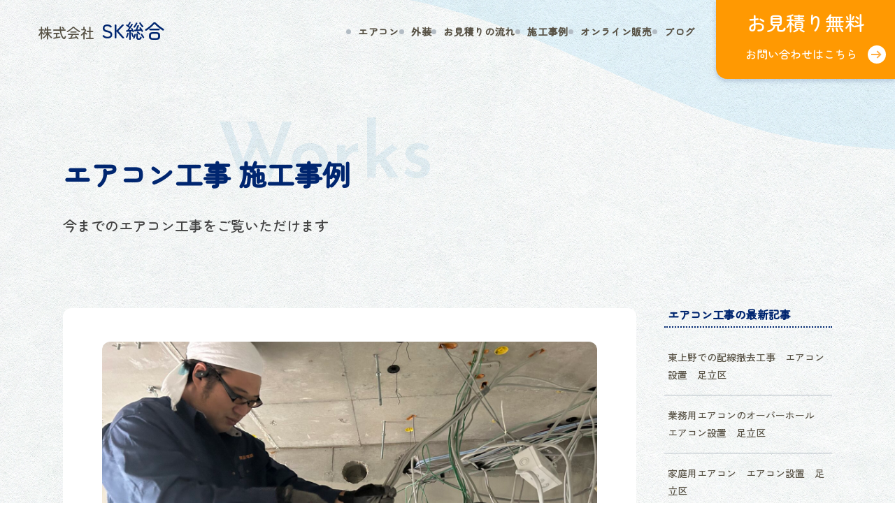

--- FILE ---
content_type: text/html; charset=UTF-8
request_url: https://sk-sougou.com/2715/
body_size: 14133
content:
<!doctype html>
<html lang="ja">
<head>
	<meta charset="UTF-8">
	<meta name="viewport" content="width=device-width, initial-scale=1">
	<link rel="profile" href="https://gmpg.org/xfn/11">
	<script src="https://kit.fontawesome.com/279a375018.js" crossorigin="anonymous"></script>
	<script src="https://code.jquery.com/jquery-3.7.0.min.js" integrity="sha256-2Pmvv0kuTBOenSvLm6bvfBSSHrUJ+3A7x6P5Ebd07/g=" crossorigin="anonymous"></script>
	<link rel="stylesheet" href="https://use.fontawesome.com/releases/v6.2.1/css/all.css">
	<link rel="preconnect" href="https://fonts.googleapis.com">
	<link rel="preconnect" href="https://fonts.gstatic.com" crossorigin>
	<link href="https://fonts.googleapis.com/css2?family=Josefin+Sans:wght@600&family=Zen+Kaku+Gothic+New:wght@500&family=Zen+Maru+Gothic:wght@500&display=swap" rel="stylesheet">
	<link  rel="stylesheet"  href="https://unpkg.com/swiper/swiper-bundle.min.css"/>

	<meta name='robots' content='index, follow, max-image-preview:large, max-snippet:-1, max-video-preview:-1' />

	<!-- This site is optimized with the Yoast SEO plugin v20.8 - https://yoast.com/wordpress/plugins/seo/ -->
	<title>東上野での配線撤去工事　エアコン設置　足立区 - 株式会社 SK総合</title>
	<link rel="canonical" href="https://sk-sougou.com/2715/" />
	<meta property="og:locale" content="ja_JP" />
	<meta property="og:type" content="article" />
	<meta property="og:title" content="東上野での配線撤去工事　エアコン設置　足立区 - 株式会社 SK総合" />
	<meta property="og:description" content="今日は東上野の元ホテルで配線撤去工事を行いました。 リフォームをする前に古い配線を撤去するという作業です。配線工事も配線撤去工事もやっているのでよろしければお問い合わせください" />
	<meta property="og:url" content="https://sk-sougou.com/2715/" />
	<meta property="og:site_name" content="株式会社 SK総合" />
	<meta property="article:published_time" content="2023-10-09T05:20:32+00:00" />
	<meta property="article:modified_time" content="2024-11-26T02:37:02+00:00" />
	<meta property="og:image" content="https://sk-sougou.com/wp-content/uploads/2023/10/IMG_1076-scaled.jpeg" />
	<meta property="og:image:width" content="2560" />
	<meta property="og:image:height" content="1920" />
	<meta property="og:image:type" content="image/jpeg" />
	<meta name="author" content="sksougou" />
	<meta name="twitter:card" content="summary_large_image" />
	<meta name="twitter:label1" content="執筆者" />
	<meta name="twitter:data1" content="sksougou" />
	<meta name="twitter:label2" content="推定読み取り時間" />
	<meta name="twitter:data2" content="1分" />
	<script type="application/ld+json" class="yoast-schema-graph">{"@context":"https://schema.org","@graph":[{"@type":"WebPage","@id":"https://sk-sougou.com/2715/","url":"https://sk-sougou.com/2715/","name":"東上野での配線撤去工事　エアコン設置　足立区 - 株式会社 SK総合","isPartOf":{"@id":"https://sk-sougou.com/#website"},"primaryImageOfPage":{"@id":"https://sk-sougou.com/2715/#primaryimage"},"image":{"@id":"https://sk-sougou.com/2715/#primaryimage"},"thumbnailUrl":"https://sk-sougou.com/wp-content/uploads/2023/10/IMG_1076-scaled.jpeg","datePublished":"2023-10-09T05:20:32+00:00","dateModified":"2024-11-26T02:37:02+00:00","author":{"@id":"https://sk-sougou.com/#/schema/person/3fb094fe621437bad29af9f8074967e4"},"breadcrumb":{"@id":"https://sk-sougou.com/2715/#breadcrumb"},"inLanguage":"ja","potentialAction":[{"@type":"ReadAction","target":["https://sk-sougou.com/2715/"]}]},{"@type":"ImageObject","inLanguage":"ja","@id":"https://sk-sougou.com/2715/#primaryimage","url":"https://sk-sougou.com/wp-content/uploads/2023/10/IMG_1076-scaled.jpeg","contentUrl":"https://sk-sougou.com/wp-content/uploads/2023/10/IMG_1076-scaled.jpeg","width":2560,"height":1920},{"@type":"BreadcrumbList","@id":"https://sk-sougou.com/2715/#breadcrumb","itemListElement":[{"@type":"ListItem","position":1,"name":"ホーム","item":"https://sk-sougou.com/"},{"@type":"ListItem","position":2,"name":"東上野での配線撤去工事　エアコン設置　足立区"}]},{"@type":"WebSite","@id":"https://sk-sougou.com/#website","url":"https://sk-sougou.com/","name":"株式会社 SK総合","description":"","potentialAction":[{"@type":"SearchAction","target":{"@type":"EntryPoint","urlTemplate":"https://sk-sougou.com/?s={search_term_string}"},"query-input":"required name=search_term_string"}],"inLanguage":"ja"},{"@type":"Person","@id":"https://sk-sougou.com/#/schema/person/3fb094fe621437bad29af9f8074967e4","name":"sksougou","image":{"@type":"ImageObject","inLanguage":"ja","@id":"https://sk-sougou.com/#/schema/person/image/","url":"https://secure.gravatar.com/avatar/ebcf2b603e774373b4a74f7667df0eeed7ac78899f63cf562e5d2bd0fa5b5a85?s=96&d=mm&r=g","contentUrl":"https://secure.gravatar.com/avatar/ebcf2b603e774373b4a74f7667df0eeed7ac78899f63cf562e5d2bd0fa5b5a85?s=96&d=mm&r=g","caption":"sksougou"},"url":"https://sk-sougou.com/author/sksougou/"}]}</script>
	<!-- / Yoast SEO plugin. -->


<link rel="alternate" type="application/rss+xml" title="株式会社 SK総合 &raquo; フィード" href="https://sk-sougou.com/feed/" />
<link rel="alternate" type="application/rss+xml" title="株式会社 SK総合 &raquo; コメントフィード" href="https://sk-sougou.com/comments/feed/" />
<link rel="alternate" type="application/rss+xml" title="株式会社 SK総合 &raquo; 東上野での配線撤去工事　エアコン設置　足立区 のコメントのフィード" href="https://sk-sougou.com/2715/feed/" />
<link rel="alternate" title="oEmbed (JSON)" type="application/json+oembed" href="https://sk-sougou.com/wp-json/oembed/1.0/embed?url=https%3A%2F%2Fsk-sougou.com%2F2715%2F" />
<link rel="alternate" title="oEmbed (XML)" type="text/xml+oembed" href="https://sk-sougou.com/wp-json/oembed/1.0/embed?url=https%3A%2F%2Fsk-sougou.com%2F2715%2F&#038;format=xml" />
<style id='wp-img-auto-sizes-contain-inline-css'>
img:is([sizes=auto i],[sizes^="auto," i]){contain-intrinsic-size:3000px 1500px}
/*# sourceURL=wp-img-auto-sizes-contain-inline-css */
</style>
<style id='wp-emoji-styles-inline-css'>

	img.wp-smiley, img.emoji {
		display: inline !important;
		border: none !important;
		box-shadow: none !important;
		height: 1em !important;
		width: 1em !important;
		margin: 0 0.07em !important;
		vertical-align: -0.1em !important;
		background: none !important;
		padding: 0 !important;
	}
/*# sourceURL=wp-emoji-styles-inline-css */
</style>
<style id='wp-block-library-inline-css'>
:root{--wp-block-synced-color:#7a00df;--wp-block-synced-color--rgb:122,0,223;--wp-bound-block-color:var(--wp-block-synced-color);--wp-editor-canvas-background:#ddd;--wp-admin-theme-color:#007cba;--wp-admin-theme-color--rgb:0,124,186;--wp-admin-theme-color-darker-10:#006ba1;--wp-admin-theme-color-darker-10--rgb:0,107,160.5;--wp-admin-theme-color-darker-20:#005a87;--wp-admin-theme-color-darker-20--rgb:0,90,135;--wp-admin-border-width-focus:2px}@media (min-resolution:192dpi){:root{--wp-admin-border-width-focus:1.5px}}.wp-element-button{cursor:pointer}:root .has-very-light-gray-background-color{background-color:#eee}:root .has-very-dark-gray-background-color{background-color:#313131}:root .has-very-light-gray-color{color:#eee}:root .has-very-dark-gray-color{color:#313131}:root .has-vivid-green-cyan-to-vivid-cyan-blue-gradient-background{background:linear-gradient(135deg,#00d084,#0693e3)}:root .has-purple-crush-gradient-background{background:linear-gradient(135deg,#34e2e4,#4721fb 50%,#ab1dfe)}:root .has-hazy-dawn-gradient-background{background:linear-gradient(135deg,#faaca8,#dad0ec)}:root .has-subdued-olive-gradient-background{background:linear-gradient(135deg,#fafae1,#67a671)}:root .has-atomic-cream-gradient-background{background:linear-gradient(135deg,#fdd79a,#004a59)}:root .has-nightshade-gradient-background{background:linear-gradient(135deg,#330968,#31cdcf)}:root .has-midnight-gradient-background{background:linear-gradient(135deg,#020381,#2874fc)}:root{--wp--preset--font-size--normal:16px;--wp--preset--font-size--huge:42px}.has-regular-font-size{font-size:1em}.has-larger-font-size{font-size:2.625em}.has-normal-font-size{font-size:var(--wp--preset--font-size--normal)}.has-huge-font-size{font-size:var(--wp--preset--font-size--huge)}.has-text-align-center{text-align:center}.has-text-align-left{text-align:left}.has-text-align-right{text-align:right}.has-fit-text{white-space:nowrap!important}#end-resizable-editor-section{display:none}.aligncenter{clear:both}.items-justified-left{justify-content:flex-start}.items-justified-center{justify-content:center}.items-justified-right{justify-content:flex-end}.items-justified-space-between{justify-content:space-between}.screen-reader-text{border:0;clip-path:inset(50%);height:1px;margin:-1px;overflow:hidden;padding:0;position:absolute;width:1px;word-wrap:normal!important}.screen-reader-text:focus{background-color:#ddd;clip-path:none;color:#444;display:block;font-size:1em;height:auto;left:5px;line-height:normal;padding:15px 23px 14px;text-decoration:none;top:5px;width:auto;z-index:100000}html :where(.has-border-color){border-style:solid}html :where([style*=border-top-color]){border-top-style:solid}html :where([style*=border-right-color]){border-right-style:solid}html :where([style*=border-bottom-color]){border-bottom-style:solid}html :where([style*=border-left-color]){border-left-style:solid}html :where([style*=border-width]){border-style:solid}html :where([style*=border-top-width]){border-top-style:solid}html :where([style*=border-right-width]){border-right-style:solid}html :where([style*=border-bottom-width]){border-bottom-style:solid}html :where([style*=border-left-width]){border-left-style:solid}html :where(img[class*=wp-image-]){height:auto;max-width:100%}:where(figure){margin:0 0 1em}html :where(.is-position-sticky){--wp-admin--admin-bar--position-offset:var(--wp-admin--admin-bar--height,0px)}@media screen and (max-width:600px){html :where(.is-position-sticky){--wp-admin--admin-bar--position-offset:0px}}

/*# sourceURL=wp-block-library-inline-css */
</style>
<style id='classic-theme-styles-inline-css'>
/*! This file is auto-generated */
.wp-block-button__link{color:#fff;background-color:#32373c;border-radius:9999px;box-shadow:none;text-decoration:none;padding:calc(.667em + 2px) calc(1.333em + 2px);font-size:1.125em}.wp-block-file__button{background:#32373c;color:#fff;text-decoration:none}
/*# sourceURL=/wp-includes/css/classic-themes.min.css */
</style>
<link rel='stylesheet' id='contact-form-7-css' href='https://sk-sougou.com/wp-content/plugins/contact-form-7/includes/css/styles.css?ver=5.7.7' media='all' />
<link rel='stylesheet' id='cf7msm_styles-css' href='https://sk-sougou.com/wp-content/plugins/contact-form-7-multi-step-module/resources/cf7msm.css?ver=4.2.1' media='all' />
<link rel='stylesheet' id='woocommerce-layout-css' href='https://sk-sougou.com/wp-content/plugins/woocommerce/assets/css/woocommerce-layout.css?ver=9.4.4' media='all' />
<link rel='stylesheet' id='woocommerce-smallscreen-css' href='https://sk-sougou.com/wp-content/plugins/woocommerce/assets/css/woocommerce-smallscreen.css?ver=9.4.4' media='only screen and (max-width: 768px)' />
<link rel='stylesheet' id='woocommerce-general-css' href='https://sk-sougou.com/wp-content/plugins/woocommerce/assets/css/woocommerce.css?ver=9.4.4' media='all' />
<style id='woocommerce-inline-inline-css'>
.woocommerce form .form-row .required { visibility: visible; }
/*# sourceURL=woocommerce-inline-inline-css */
</style>
<link rel='stylesheet' id='wc-gateway-linepay-smart-payment-buttons-css' href='https://sk-sougou.com/wp-content/plugins/woocommerce-for-japan/assets/css/linepay_button.css?ver=6.9' media='all' />
<link rel='stylesheet' id='sk_sogou-style-css' href='https://sk-sougou.com/wp-content/themes/sk_sogou/style.css?ver=1.0.0' media='all' />
<link rel='stylesheet' id='wp-block-paragraph-css' href='https://sk-sougou.com/wp-includes/blocks/paragraph/style.min.css?ver=6.9' media='all' />
<script src="https://sk-sougou.com/wp-includes/js/jquery/jquery.min.js?ver=3.7.1" id="jquery-core-js"></script>
<script src="https://sk-sougou.com/wp-includes/js/jquery/jquery-migrate.min.js?ver=3.4.1" id="jquery-migrate-js"></script>
<script src="https://sk-sougou.com/wp-content/plugins/woocommerce/assets/js/jquery-blockui/jquery.blockUI.min.js?ver=2.7.0-wc.9.4.4" id="jquery-blockui-js" defer data-wp-strategy="defer"></script>
<script id="wc-add-to-cart-js-extra">
var wc_add_to_cart_params = {"ajax_url":"/wp-admin/admin-ajax.php","wc_ajax_url":"/?wc-ajax=%%endpoint%%","i18n_view_cart":"\u30ec\u30b8\u306b\u9032\u3080","cart_url":"https://sk-sougou.com/cart/","is_cart":"","cart_redirect_after_add":"no"};
//# sourceURL=wc-add-to-cart-js-extra
</script>
<script src="https://sk-sougou.com/wp-content/plugins/woocommerce/assets/js/frontend/add-to-cart.min.js?ver=9.4.4" id="wc-add-to-cart-js" defer data-wp-strategy="defer"></script>
<script src="https://sk-sougou.com/wp-content/plugins/woocommerce/assets/js/js-cookie/js.cookie.min.js?ver=2.1.4-wc.9.4.4" id="js-cookie-js" defer data-wp-strategy="defer"></script>
<script id="woocommerce-js-extra">
var woocommerce_params = {"ajax_url":"/wp-admin/admin-ajax.php","wc_ajax_url":"/?wc-ajax=%%endpoint%%"};
//# sourceURL=woocommerce-js-extra
</script>
<script src="https://sk-sougou.com/wp-content/plugins/woocommerce/assets/js/frontend/woocommerce.min.js?ver=9.4.4" id="woocommerce-js" defer data-wp-strategy="defer"></script>
<link rel="https://api.w.org/" href="https://sk-sougou.com/wp-json/" /><link rel="alternate" title="JSON" type="application/json" href="https://sk-sougou.com/wp-json/wp/v2/posts/2715" /><link rel="EditURI" type="application/rsd+xml" title="RSD" href="https://sk-sougou.com/xmlrpc.php?rsd" />
<meta name="generator" content="WordPress 6.9" />
<meta name="generator" content="WooCommerce 9.4.4" />
<link rel='shortlink' href='https://sk-sougou.com/?p=2715' />
<link rel="pingback" href="https://sk-sougou.com/xmlrpc.php">	<noscript><style>.woocommerce-product-gallery{ opacity: 1 !important; }</style></noscript>
	<style class='wp-fonts-local'>
@font-face{font-family:Inter;font-style:normal;font-weight:300 900;font-display:fallback;src:url('https://sk-sougou.com/wp-content/plugins/woocommerce/assets/fonts/Inter-VariableFont_slnt,wght.woff2') format('woff2');font-stretch:normal;}
@font-face{font-family:Cardo;font-style:normal;font-weight:400;font-display:fallback;src:url('https://sk-sougou.com/wp-content/plugins/woocommerce/assets/fonts/cardo_normal_400.woff2') format('woff2');}
</style>
<link rel="icon" href="https://sk-sougou.com/wp-content/uploads/2023/06/cropped-android-chrome-512x512-1-32x32.png" sizes="32x32" />
<link rel="icon" href="https://sk-sougou.com/wp-content/uploads/2023/06/cropped-android-chrome-512x512-1-192x192.png" sizes="192x192" />
<link rel="apple-touch-icon" href="https://sk-sougou.com/wp-content/uploads/2023/06/cropped-android-chrome-512x512-1-180x180.png" />
<meta name="msapplication-TileImage" content="https://sk-sougou.com/wp-content/uploads/2023/06/cropped-android-chrome-512x512-1-270x270.png" />
<style id="wpforms-css-vars-root">
				:root {
					--wpforms-field-border-radius: 3px;
--wpforms-field-background-color: #ffffff;
--wpforms-field-border-color: rgba( 0, 0, 0, 0.25 );
--wpforms-field-text-color: rgba( 0, 0, 0, 0.7 );
--wpforms-label-color: rgba( 0, 0, 0, 0.85 );
--wpforms-label-sublabel-color: rgba( 0, 0, 0, 0.55 );
--wpforms-label-error-color: #d63637;
--wpforms-button-border-radius: 3px;
--wpforms-button-background-color: #066aab;
--wpforms-button-text-color: #ffffff;
--wpforms-field-size-input-height: 43px;
--wpforms-field-size-input-spacing: 15px;
--wpforms-field-size-font-size: 16px;
--wpforms-field-size-line-height: 19px;
--wpforms-field-size-padding-h: 14px;
--wpforms-field-size-checkbox-size: 16px;
--wpforms-field-size-sublabel-spacing: 5px;
--wpforms-field-size-icon-size: 1;
--wpforms-label-size-font-size: 16px;
--wpforms-label-size-line-height: 19px;
--wpforms-label-size-sublabel-font-size: 14px;
--wpforms-label-size-sublabel-line-height: 17px;
--wpforms-button-size-font-size: 17px;
--wpforms-button-size-height: 41px;
--wpforms-button-size-padding-h: 15px;
--wpforms-button-size-margin-top: 10px;

				}
			</style></head>

<body class="wp-singular post-template-default single single-post postid-2715 single-format-standard wp-theme-sk_sogou theme-sk_sogou woocommerce-no-js">


<div id="page" class="site">
	<a class="skip-link screen-reader-text" href="#primary">Skip to content</a>

					<div class="page_bg_wave">
				<svg xmlns="http://www.w3.org/2000/svg" viewBox="0 0 1440 320">
					<path fill="#E9F8FF" fill-opacity="1" d="M0,32L80,32C160,32,320,32,480,74.7C640,117,800,203,960,234.7C1120,267,1280,245,1360,234.7L1440,224L1440,0L1360,0C1280,0,1120,0,960,0C800,0,640,0,480,0C320,0,160,0,80,0L0,0Z"></path>
				</svg>
			</div>
		

	<header id="masthead" class="site-header pc-header pc-only">
		<div class="site-branding">
							<p class="site-title"><a href="https://sk-sougou.com/" class="fs_28" rel="home"><span class="fs_20">株式会社</span>SK総合</a></p>

						</div><!-- .site-branding -->
		<nav id="site-navigation" class="main-navigation">
			<!-- <button class="menu-toggle" aria-controls="primary-menu" aria-expanded="false"></button> -->
						<!-- ドロップダウンメニュー -->

			<div class="gnavi__wrap">
				<ul class="gnavi__lists">
					<li class="gnavi__list"><a href="/aircon">エアコン</a></li>
					<li class="gnavi__list"><a href="/paint">外装</a></li>
					<li class="gnavi__list"><a href="/flow">お見積りの流れ</a></li>
					<li class="gnavi__list nav_arrow">
						<a href="#" class="nolink">施工事例</a>
						<ul class="dropdown__lists">
							<li class="dropdown__list"><a href="/aircon_works">エアコン</a></li>
							<li class="dropdown__list"><a href="/paint_works">外装</a></li>
						</ul>
					</li>
					<li class="gnavi__list"><a href="/online-shop">オンライン販売</a></li>
					<li class="gnavi__list"><a href="/blog">ブログ</a></li>
				</ul>
			</div>
		</nav><!-- #site-navigation -->
		<!-- ヘッダーお問い合わせ -->
		<div class="header_contact">
			<a href="/contact">
				<span class="fs_28 ff_zen_maru _mitsumori">お見積り無料</span>
				<p class="fs_16 ff_zen_maru _contact_txt">お問い合わせはこちら<span class="arrow_bg_white circle right"></span></p>					
			</a>
		</div>
	</header><!-- #masthead -->

	<header class="site-header sp-header tab-only">
		<div class="site-branding">
							<p class="site-title"><a href="https://sk-sougou.com/" class="fs_23" rel="home"><span class="fs_16">株式会社</span>SK総合</a></p>

						</div>
		<div class="hamburger">
			<button class="openbtn1"><span></span><span></span><span></span></button>
		</div>

		<nav class="sp-nav">
			<div class="_title_panel">
				<div class="__title fs_23">
					<span class="fs_16">株式会社</span>SK総合
				</div>
				<div class="__service_panel">
					<a href="/aircon" class="__air-con">
						<p class="fs_20">エアコン</p>
						<img src="https://sk-sougou.com/wp-content/uploads/2023/06/icon_air_con.png" alt="">
						<p class="fs_12 __kuwashiku">詳しく見る<span class="arrow_bg_white circle right"></span>
						</p>
					</a>
					<a href="/paint" class="__paint">
						<p class="fs_20">外装</p>
						<img src="https://sk-sougou.com/wp-content/uploads/2023/06/icon_paint.png" alt="">
						<p class="fs_12 __kuwashiku">詳しく見る<span class="arrow_bg_white circle right"></span>
						</p>
					</a>
				</div>
			</div>
			<ul class="sp-nav-list">
				<li class="sp-nav-item"><a href="/">トップページ</a></li>
				<li class="sp-nav-item"><a href="/flow">お見積りの流れ</a></li>
				<li class="sp-nav-item"><a href="/aircon_works">エアコン施工事例</a></li>
				<li class="sp-nav-item"><a href="/paint_works">外装施工事例</a></li>
				<li class="sp-nav-item"><a href="/online-shop">オンライン販売</a></li>
				<li class="sp-nav-item"><a href="/blog">ブログ</a></li>
			</ul>
			<div class="__contact">
				<a href="/contact">
					<span class="fs_24 ff_zen_maru _mitsumori">お見積り無料</span>
					<p class="fs_16 ff_zen_maru _contact_txt">お問い合わせ<span class="arrow_bg_white circle right"></span></p>					
				</a>
			</div>
		</nav>
	</header>
	<main id="primary" class="site-main">
	
		<section>
			<div class="page_title_box _single_works">
				<div class="__page_title_cont">
					<div class="__title">
						<h2 class="fs_40">エアコン工事 施工事例</h2>
					</div>
					<div class="__text fs_20">
						今までのエアコン工事をご覧いただけます					</div>
				</div>
			</div>
		</section>

		<div class="post_single_cont_blog" style="">
			<div>
			
<article id="post-2715" class="post-2715 post type-post status-publish format-standard has-post-thumbnail hentry category-aircon-works tag-48 tag-96 tag-67 tag-100">

	<section>
		<div class="post_main">
			<div class="post_main_cont">
				
			<div class="post-thumbnail">
				<img width="2560" height="1920" src="https://sk-sougou.com/wp-content/uploads/2023/10/IMG_1076-scaled.jpeg" class="attachment-post-thumbnail size-post-thumbnail wp-post-image" alt="" decoding="async" fetchpriority="high" srcset="https://sk-sougou.com/wp-content/uploads/2023/10/IMG_1076-scaled.jpeg 2560w, https://sk-sougou.com/wp-content/uploads/2023/10/IMG_1076-300x225.jpeg 300w, https://sk-sougou.com/wp-content/uploads/2023/10/IMG_1076-scaled-600x450.jpeg 600w, https://sk-sougou.com/wp-content/uploads/2023/10/IMG_1076-1024x768.jpeg 1024w, https://sk-sougou.com/wp-content/uploads/2023/10/IMG_1076-768x576.jpeg 768w, https://sk-sougou.com/wp-content/uploads/2023/10/IMG_1076-1536x1152.jpeg 1536w, https://sk-sougou.com/wp-content/uploads/2023/10/IMG_1076-2048x1536.jpeg 2048w" sizes="(max-width: 2560px) 100vw, 2560px" />			</div><!-- .post-thumbnail -->

						<div class="_date_tag_box">
					<span class="fs_14 ff_zen_kaku __date">2023.10.09</span>
					<span class="fs_14 ff_zen_kaku __tag">工事</span><span class="fs_14 ff_zen_kaku __tag">秋</span><span class="fs_14 ff_zen_kaku __tag">電気</span><span class="fs_14 ff_zen_kaku __tag">電気工事</span>					</span>
				</div>
				<h1 class="fs_28 post-title">東上野での配線撤去工事　エアコン設置　足立区</h1>				<div class="fs_16 ff_zen_kaku post_content">
					<p>今日は東上野の元ホテルで配線撤去工事を行いました。</p><p>リフォームをする前に古い配線を撤去するという作業です。配線工事も配線撤去工事もやっているのでよろしければお問い合わせください</p><figure class="wp-block-image size-large"><img decoding="async" width="1024" height="768" src="https://sk-sougou.com/wp-content/uploads/2023/10/IMG_1075-1024x768.jpeg" alt="" class="wp-image-2717" srcset="https://sk-sougou.com/wp-content/uploads/2023/10/IMG_1075-1024x768.jpeg 1024w, https://sk-sougou.com/wp-content/uploads/2023/10/IMG_1075-300x225.jpeg 300w, https://sk-sougou.com/wp-content/uploads/2023/10/IMG_1075-scaled-600x450.jpeg 600w, https://sk-sougou.com/wp-content/uploads/2023/10/IMG_1075-768x576.jpeg 768w, https://sk-sougou.com/wp-content/uploads/2023/10/IMG_1075-1536x1152.jpeg 1536w, https://sk-sougou.com/wp-content/uploads/2023/10/IMG_1075-2048x1536.jpeg 2048w" sizes="(max-width: 1024px) 100vw, 1024px" /></figure>				</div>
			</div>
		</div>
	</section>

</article><!-- #post-2715 -->
<div class="single-post-navigation"><div class="nav-previous"><a href="https://sk-sougou.com/2707/"><span class="arrow_bg_white circle left"></span>前の記事へ</a></div><div class="back_to_archives"><a href="/aircon_works"><span class="arrow_bg_white left"></span>一覧に戻る</a></div></div>			</div>
			<div>
					
				<aside id="secondary" class="widget-area">
					<section id="block-3" class="widget widget_block">
						<div class="wp-block-group is-layout-flow">
							<div class="wp-block-group__inner-container">
								<h2 class="wp-block-heading">エアコン工事の最新記事</h2>
								<ul class="wp-block-latest-posts__list wp-block-latest-posts">
																	<li><a class="wp-block-latest-posts__post-title" href="https://sk-sougou.com/2715/">東上野での配線撤去工事　エアコン設置　足立区</a></li>
																	<li><a class="wp-block-latest-posts__post-title" href="https://sk-sougou.com/2707/">業務用エアコンのオーバーホール　エアコン設置　足立区</a></li>
																	<li><a class="wp-block-latest-posts__post-title" href="https://sk-sougou.com/2697/">家庭用エアコン　エアコン設置　足立区</a></li>
																	<li><a class="wp-block-latest-posts__post-title" href="https://sk-sougou.com/2693/">業務用エアコンの取り替え　エアコン設置　足立区</a></li>
																	<li><a class="wp-block-latest-posts__post-title" href="https://sk-sougou.com/2688/">業務用エアコンの取り付け　エアコン設置　足立区</a></li>
																</ul>
							</div>
						</div>
					</section>
				</aside>
				
			</div>
		</div>

	</main><!-- #main -->


		


	<!-- contact -->
	<section>
    <!-- コンタクト -->
    <div class="contact_box">
        <!-- エアコン事例一覧 -->
        <div class="contact_cont">
            <div class="__works_cont">
                <div class="__works_title">
                    <h2>お問い合わせ</h2>
                </div>
            </div>
            <div class="contact_infobox">
                <div class="__tel">
                    <div class="__telbox">
                        <div class="__tel_line">
                            <img src="https://sk-sougou.com/wp-content/uploads/2023/06/icon_tel.png" alt=""><span class="fs_32">03-5948-8268</span>
                        </div>
                        <div class="__tel_line mb_0">
                            <img src="https://sk-sougou.com/wp-content/uploads/2023/06/icon_fax.png" alt=""><span class="fs_32">03-5948-8356</span>
                        </div>
                    </div>
                    <div class="__opendate">
                        <span class="ff_zen_kaku fs_14 mr_33">営業時間  10:00～17:00</span>
                        <span class="ff_zen_kaku fs_14">日曜定休</span>
                    </div>
                </div>
                <div class="__btn">
                    <div class="__btn_box">
                        <a href="/contact#mitumori_aircon" class="fs_28">エアコン設置修理<span class="arrow_bg_white circle right"></span></a>
                    </div>
                    <div class="__btn_box">
                        <a href="/contact#mitumori_paint" class="fs_28 btn_bg_blue">外壁塗装<span class="arrow_bg_white circle right"></span></a>
                    </div>
                </div>
            </div>
        </div>
    </div>
</section>


	<footer id="colophon" class="site-footer">
		<div class="footer_cont">
			<div class="__shop_name_box">
				<h2 class="fs_28 shop_name ff_zen_maru">株式会社 SK総合</h2>
				<span>
					〒123-0862<br>
					東京都足立区皿沼1-10-6<br>
					<br>
					TEL:03-5948-8268&nbsp;<br class="sp-hidden">
					FAX:03-5948-8356
				</span>
			</div>
			<div class="__licence_box">
				<ul>
					<li class="fs_16 ff_zen_kaku">登録電気工事業者　東京都知事登録　第290976号</li>
					<li class="fs_16 ff_zen_kaku">第二種電気工事士免状　埼玉県　第76927号</li>
					<li class="fs_16 ff_zen_kaku">認定電気工事従事者　第34916号</li>
					<li class="fs_16 ff_zen_kaku">労働安全衛生法　技能講習修了証　取得</li>
				</ul>
			</div>
		</div>
		<div class="fb_cont">
            <span class="fs_12 ff_zen_kaku">Copyright© 株式会社SK総合 All Rights Reserved.</span>
            <a href="/privacypolicy" class="fs_12 ff_zen_kaku">プライバシーポリシー</a>
        </div>
	</footer>

</div><!-- #page -->


<!-- 各スクリプト -->
	<!-- home-hero img 切り替え -->
		
	<!-- Swiper.js -->
	<script src="https://unpkg.com/swiper/swiper-bundle.min.js"></script>
	<script>
	var swiper = new Swiper(".swiper-container", {
		slidesPerView: 1, // 1つのビューポートに表示するスライドの数
		spaceBetween: 50, // スライド間の余白（ピクセル）
		navigation: {
			 nextEl: ".swiper-button-next",
			 prevEl: ".swiper-button-prev",
		},
		pagination: {
			el: ".swiper-pagination",
			clickable: true,
		},
	});

    // 2つ目のSwiperを初期化
    var swiper2 = new Swiper(".swiper-container-2", {
        loop: true, // ループ
        speed: 1500, // 少しゆっくり(デフォルトは300)
        slidesPerView: 1.5, // 一度に表示する枚数
        spaceBetween: 50, // スライド間の距離
        centeredSlides: true, // アクティブなスライドを中央にする
        autoplay: {
            //自動再生
            delay: 5000, // 1秒後に次のスライド
            disableOnInteraction: false, // 矢印をクリックしても自動再生を止めない
        },
        // ページネーション
        pagination: {
            el: ".swiper-pagination",
            clickable: true,
        },
        breakpoints: {
            350: {
                slidesPerView: 1, // 小型スマホで1枚表示
                spaceBetween: 5, // スライド間の余白を縮小
                centeredSlides: false, // 中央配置を無効化
            },
            820: {
                slidesPerView: 1.5, // タブレットサイズ以上で1.5枚表示
                centeredSlides: true, // 中央配置を有効化
            },
        },
    });
</script>


	<!-- ヘッダー用 -->
	<script>
        const pcHeader = document.querySelector('.pc-header');
        const spHeader = document.querySelector('.sp-header');
        const site_main = document.querySelector('.site-main');
        const page_bg_wave = document.querySelector('.page_bg_wave');
        const shopHeader = document.querySelector('.shop-site-header');

        window.addEventListener('scroll', () => {
            // 画面幅が820px以下で、.shop-site-headerが存在する場合はスクロール処理をしない
            if (shopHeader && window.innerWidth <= 820) {
                return; // 処理をスキップ
            }

            if (window.scrollY > 130) {
                if(pcHeader) pcHeader.classList.add('header_scroll_active');
                if(spHeader) spHeader.classList.add('sp_header_scroll_active');
                if(site_main) site_main.classList.add('site_main_scroll_active');
                if(page_bg_wave) page_bg_wave.classList.add('page_bg_wave_active');
            } else {
                if(pcHeader) pcHeader.classList.remove('header_scroll_active');
                if(spHeader) spHeader.classList.remove('sp_header_scroll_active');
                if(site_main) site_main.classList.remove('site_main_scroll_active');
                if(page_bg_wave) page_bg_wave.classList.remove('page_bg_wave_active');
            }
        });
    </script>

	<!-- スムーズスクロール -->
	<script>
		window.addEventListener('DOMContentLoaded', () => {
			const anchorLinks = document.querySelectorAll('a[href^="#"]');
			const anchorLinksArr = Array.prototype.slice.call(anchorLinks);

			anchorLinksArr.forEach(link => {
					link.addEventListener('click', e => {
					e.preventDefault();
					const targetId = link.hash;
					const targetElement = document.querySelector(targetId);
					const targetOffsetTop = window.pageYOffset + targetElement.getBoundingClientRect().top;
					const offset = (window.innerWidth <= 820) ? -25 : 120;
					window.scrollTo({
						top: targetOffsetTop - offset,
						behavior: "smooth"
					});
				});
			});
		});
	</script>

	<script>
		window.addEventListener('scroll', checkScroll);
		window.addEventListener('load', checkScroll);

		function checkScroll() {
			var scroll = window.scrollY;
			var windowHeight = window.innerHeight;
			var fadeIn_bottoms = document.querySelectorAll('.fadeIn_bottom');
			var fadeIn_lefts = document.querySelectorAll('.fadeIn_left');
			var fadeIn_rights = document.querySelectorAll('.fadeIn_right');

			// 下からフォードインする要素
			fadeIn_bottoms.forEach(function(fadeIn_bottom) {
				if (fadeIn_bottom) {
					var cntPos = fadeIn_bottom.getBoundingClientRect().top + scroll;
					if(scroll > cntPos - windowHeight + windowHeight / 3) {
						fadeIn_bottom.classList.add('active_fadeIn_bottom');
					}
				}
			});

			// 左からフォードインする要素
			fadeIn_lefts.forEach(function(fadeIn_left) {
				if (fadeIn_left) {
					var cntPos = fadeIn_left.getBoundingClientRect().top + scroll;
					if(scroll > cntPos - windowHeight + windowHeight / 3) {
						fadeIn_left.classList.add('active_fadeIn_left');
					}
				}
			});

			// 右からフォードインする要素
			fadeIn_rights.forEach(function(fadeIn_right) {
				if (fadeIn_right) {
					var cntPos = fadeIn_right.getBoundingClientRect().top + scroll;
					if(scroll > cntPos - windowHeight + windowHeight / 3) {
						fadeIn_right.classList.add('active_fadeIn_right');
					}
				}
			});
		}
	</script>


	<script>
	(function(){
		if (!Element.prototype.matches) Element.prototype.matches = Element.prototype.msMatchesSelector;
		const filter = function(e){
			let v = e.target.value
				.replace(/[０-９]/g, function(x){ return String.fromCharCode(x.charCodeAt(0) - 0xFEE0) })
				.replace(/[^0-9]/g, '');
			e.target.value = v;
		};

		let isComposing = false; // IE11対応が不要の場合は InputEvent.isComposing が使用できます。
		document.addEventListener('input', function(e){
			if (!isComposing && e.target.matches("input.input-numeric")) filter(e)
		});
		document.addEventListener('compositionstart', function(e){
			if (e.target.matches("input.input-numeric")) {
				isComposing = true;
			}
		});
		document.addEventListener('compositionend', function(e){
			if (e.target.matches("input.input-numeric")) {
				isComposing = false;
				setTimeout(function(){ filter(e) }, 0);
			}
		});
	})();
	</script>
	<script>
		// ハンバーガーボタン
		document.querySelectorAll(".openbtn1").forEach(function(elem) {
			elem.addEventListener('click', function() {
				var navElement = document.querySelector(".sp-nav");
				this.classList.toggle('active');
				document.querySelector(".sp-nav").classList.toggle("is_active");

				if (navElement.classList.contains("is_active")) {
					document.body.style.overflow = 'hidden';
				} else {
					document.body.style.overflow = 'auto';
				}
			});
		});
	</script>

<script>
//アコーディオンをクリックした時の動作
$('.__list_open').on('click', function() {//タイトル要素をクリックしたら
  var findElm = $(this).next(".__list_box");//直後のアコーディオンを行うエリアを取得し
  $(findElm).slideToggle();//アコーディオンの上下動作
    
  if($(this).hasClass('close')){//タイトル要素にクラス名closeがあれば
    $(this).removeClass('close');//クラス名を除去し
  }else{//それ以外は
    $(this).addClass('close');//クラス名closeを付与
  }
});
</script>

<script>
	jQuery(document).ready(function($) {
    // .woocommerce-product-gallery__image をクリックしたときに画像をポップアップで表示するスクリプト
    $('.woocommerce-product-gallery__image').on('click', function(event) {
        event.preventDefault(); // デフォルトのリンク動作を防止
        
        // クリックされた画像のURLを取得
        var imageUrl = $(this).find('img').attr('src');

        // ポップアップ用の要素を作成
        var popupHtml = '' +
            '<div id="image-popup-overlay" style="display: none;"> ' + 
            '    <div id="image-popup-content">' + 
            '        <span id="image-popup-close">&times;</span>' + 
            '        <img src="' + imageUrl + '" alt="Popup Image">' + 
            '    </div>' + 
            '</div>';
        
        // 既にポップアップが存在しない場合のみHTMLを追加
        if ($('#image-popup-overlay').length === 0) {
            $('body').append(popupHtml);
        }

        // ポップアップを表示
        $('#image-popup-overlay').fadeIn();

        // ポップアップを閉じる処理
        $('#image-popup-close, #image-popup-overlay').on('click', function() {
            $('#image-popup-overlay').fadeOut(function() {
                $('#image-popup-overlay').remove();
            });
        });
    });
});
</script>

<script>
// 商品カテゴリーのトグル用
jQuery(document).ready(function($) {
    $(".filter-heading").click(function() {
		$(".product-tag-title").toggleClass("show");
        $(".product-tag-lists").toggleClass("show");
        $(".toggle-icon").toggleClass("rotate");
		$(".search-tags-button").toggleClass("show");
		$(".product-tag-box").toggleClass("show");
        $(".keyword-search-container").toggleClass("show");
    });
});
</script>

<script>
jQuery(document).ready(function($) {
    // カートアイコンの数字を更新する関数
    function updateCartCount() {
        $.ajax({
            url: wc_add_to_cart_params.ajax_url,
            type: 'POST',
            data: {
                action: 'update_cart_count'
            },
            success: function(response) {
                // カートアイコンのアイテム数を更新
                if (response > 0) {
                    if (!$('.cart-count').length) {
                        $('.header_cart_icon a').append('<span class="cart-count"></span>');
                    }
                    $('.cart-count').text(response).show();
                } else {
                    $('.cart-count').remove(); // 数字がゼロなら非表示に
                }
            },
            error: function(xhr, status, error) {
                console.error("Error updating cart count:", error);
            }
        });
    }

    // 商品がカートに追加または削除されたときにカートアイコンの数字を更新
    $(document.body).on('added_to_cart removed_from_cart updated_wc_div', function() {
        updateCartCount();
    });

    // 初期読み込み時のカートアイコンの数字を更新
    updateCartCount();
});
</script>

<script>
jQuery(document).ready(function($) {
    // 紙吹雪を生成する関数
    function createConfetti() {
        for (let i = 0; i < 15; i++) {
            let confetti = $('<div class="confetti"></div>');
            confetti.css({
                left: Math.random() * 30 + "px",  // ランダムな位置に生成
                animationDuration: 0.8 + Math.random() * 1.2 + "s"  // ランダムなアニメーション速度
            });
            $(".header_cart_icon a").append(confetti);

            // 一定時間後に紙吹雪を削除
            setTimeout(function() {
                confetti.remove();
            }, 1500);  // 紙吹雪の持続時間
        }
    }

    // カートに追加ボタンがクリックされたときに紙吹雪を生成
    $('.shop-archive-main ul.products li.product .button').on('click', function() {
        createConfetti();
    });
});
</script>

<script>
document.addEventListener('DOMContentLoaded', function() {
    const scrollAmount = 300; // 1回のスクロール量

    // 要素を取得
    const productContainer = document.querySelector('.woocommerce ul.products');
    const scrollLeftBtn = document.querySelector('.scroll-left');
    const scrollRightBtn = document.querySelector('.scroll-right');

    // 必要な要素がすべて存在する場合のみ処理を実行
    if (productContainer && scrollLeftBtn && scrollRightBtn) {
        scrollLeftBtn.addEventListener('click', () => {
            productContainer.scrollBy({
                left: -scrollAmount,
                behavior: 'smooth'
            });
        });

        scrollRightBtn.addEventListener('click', () => {
            productContainer.scrollBy({
                left: scrollAmount,
                behavior: 'smooth'
            });
        });
    } else {
        console.log("スクロール用の要素が存在しないため、イベントリスナーをスキップしました");
    }
});
</script>







<script>
    document.addEventListener("DOMContentLoaded", function () {
    let selectedOtherTag = null; // その他タグの選択状態
    let selectedManufacturerTag = null; // メーカータグの選択状態
    const searchButton = document.getElementById("search-tags-button");

    // 検索ボタンが存在するかチェック
    if (searchButton) {
        searchButton.addEventListener("click", function () {
            const selectedTags = [];
            const keyword = document.getElementById("keyword-search").value; // コンボボックスの値

            if (selectedManufacturerTag) {
                selectedTags.push(selectedManufacturerTag.getAttribute("data-tag"));
            }
            if (selectedOtherTag) {
                selectedTags.push(selectedOtherTag.getAttribute("data-tag"));
            }

            // タグが選択されていない場合にアラート表示
            if (selectedTags.length === 0 && keyword === "") {
                alert("検索条件が選択されていません。");
                return; // 処理を中断
            }

            // 検索用のクエリを生成してリダイレクト
            const queryParams = [];
            if (selectedTags.length > 0) {
                queryParams.push(selectedTags.map(tag => "product_tag[]=" + tag).join("&"));
            }
            if (keyword !== "") {
                queryParams.push("s=" + encodeURIComponent(keyword));
            }

            const queryString = queryParams.join("&");
            const url = "https://sk-sougou.com/online-shop/?product_cat=&" + queryString;
            window.location.href = url;
        });
    }

    // その他タグクリックイベント
    const otherTags = document.querySelectorAll(".other-tag");
    if (otherTags.length > 0) {
        otherTags.forEach(function (tag) {
            tag.addEventListener("click", function () {
                if (selectedOtherTag && selectedOtherTag !== this) {
                    selectedOtherTag.classList.remove("selected");
                }
                if (selectedOtherTag !== this) {
                    this.classList.add("selected");
                    selectedOtherTag = this;
                } else {
                    this.classList.remove("selected");
                    selectedOtherTag = null;
                }
            });
        });
    }

    // メーカータグクリックイベント
    const manufacturerTags = document.querySelectorAll(".manufacturer-tag");
    if (manufacturerTags.length > 0) {
        manufacturerTags.forEach(function (tag) {
            tag.addEventListener("click", function () {
                if (selectedManufacturerTag && selectedManufacturerTag !== this) {
                    selectedManufacturerTag.classList.remove("selected");
                }
                if (selectedManufacturerTag !== this) {
                    this.classList.add("selected");
                    selectedManufacturerTag = this;
                } else {
                    this.classList.remove("selected");
                    selectedManufacturerTag = null;
                }
            });
        });
    }
});
</script>

<script>
    function submitTagSearch() {
        const selectedTags = Array.from(document.querySelectorAll('input[name="product_tag[]"]:checked'))
            .map(input => input.value)
            .join('&product_tag[]=');
        const baseUrl = window.location.href.split('?')[0];
        const queryString = selectedTags ? '?product_tag[]=' + selectedTags : '';
        window.location.href = baseUrl + queryString;
    }
</script>

<script>
document.addEventListener('DOMContentLoaded', function () {
    const hamburger = document.querySelector('.shop-hamburger-menu');
    const button = document.querySelector('.shop-hamburger-menu');
    const navigation = document.querySelector('#sp-shop-navigation'); // SP用ナビゲーションを選択

    hamburger.addEventListener('click', function () {
        navigation.classList.toggle('active'); // メニューの表示切り替え
        button.classList.toggle('active'); // ボタン背景変更
        document.body.classList.toggle('menu-open'); // 背景スクロール防止用

        // アイコンの切り替え処理
        const icon = hamburger.querySelector('i');
        if (icon.classList.contains('fa-bars')) {
            icon.classList.remove('fa-bars');
            icon.classList.add('fa-times'); // ✗のアイコンに変更
        } else {
            icon.classList.remove('fa-times');
            icon.classList.add('fa-bars'); // ハンバーガーメニューのアイコンに戻す
        }
    });
});
</script>

</body>
</html>


--- FILE ---
content_type: text/css
request_url: https://sk-sougou.com/wp-content/themes/sk_sogou/style.css?ver=1.0.0
body_size: 29966
content:
/*!
Theme Name: sk_sogou
Theme URI: http://underscores.me/
Author: Underscores.me
Author URI: http://underscores.me/
Description: Description
Version: 1.0.0
Tested up to: 5.4
Requires PHP: 5.6
License: GNU General Public License v2 or later
License URI: LICENSE
Text Domain: sk_sogou
Tags: custom-background, custom-logo, custom-menu, featured-images, threaded-comments, translation-ready

This theme, like WordPress, is licensed under the GPL.
Use it to make something cool, have fun, and share what you've learned.

sk_sogou is based on Underscores https://underscores.me/, (C) 2012-2020 Automattic, Inc.
Underscores is distributed under the terms of the GNU GPL v2 or later.

Normalizing styles have been helped along thanks to the fine work of
Nicolas Gallagher and Jonathan Neal https://necolas.github.io/normalize.css/
*/

/*--------------------------------------------------------------
>>> TABLE OF CONTENTS:
----------------------------------------------------------------
# Generic
	- Normalize
	- Box sizing
# Base
	- Typography
	- Elements
	- Links
	- Forms
## Layouts
# Components
	- Navigation
	- Posts and pages
	- Comments
	- Widgets
	- Media
	- Captions
	- Galleries
# plugins
	- Jetpack infinite scroll
# Utilities
	- Accessibility
	- Alignments

--------------------------------------------------------------*/

/*--------------------------------------------------------------
# Generic
--------------------------------------------------------------*/

/* Normalize
--------------------------------------------- */

/*! normalize.css v8.0.1 | MIT License | github.com/necolas/normalize.css */

/* Document
	 ========================================================================== */

/**
 * 1. Correct the line height in all browsers.
 * 2. Prevent adjustments of font size after orientation changes in iOS.
 */
html {
	line-height: 1.15;
	-webkit-text-size-adjust: 100%;
}

/* Sections
	 ========================================================================== */

/**
 * Remove the margin in all browsers.
 */
body {
	margin: 0;
}

/**
 * Render the `main` element consistently in IE.
 */
main {
	display: block;
}

/**
 * Correct the font size and margin on `h1` elements within `section` and
 * `article` contexts in Chrome, Firefox, and Safari.
 */
h1 {
	font-size: 2em;
	margin: 0.67em 0;
}

/* Grouping content
	 ========================================================================== */

/**
 * 1. Add the correct box sizing in Firefox.
 * 2. Show the overflow in Edge and IE.
 */
hr {
	box-sizing: content-box;
	height: 0;
	overflow: visible;
}

/**
 * 1. Correct the inheritance and scaling of font size in all browsers.
 * 2. Correct the odd `em` font sizing in all browsers.
 */
pre {
	font-family: monospace, monospace;
	font-size: 1em;
}

/* Text-level semantics
	 ========================================================================== */

/**
 * Remove the gray background on active links in IE 10.
 */
a {
	background-color: transparent;
}

/**
 * 1. Remove the bottom border in Chrome 57-
 * 2. Add the correct text decoration in Chrome, Edge, IE, Opera, and Safari.
 */
abbr[title] {
	border-bottom: none;
	text-decoration: underline;
	text-decoration: underline dotted;
}

/**
 * Add the correct font weight in Chrome, Edge, and Safari.
 */
b,
strong {
	font-weight: bolder;
}

/**
 * 1. Correct the inheritance and scaling of font size in all browsers.
 * 2. Correct the odd `em` font sizing in all browsers.
 */
code,
kbd,
samp {
	font-family: monospace, monospace;
	font-size: 1em;
}

/**
 * Add the correct font size in all browsers.
 */
small {
	font-size: 80%;
}

/**
 * Prevent `sub` and `sup` elements from affecting the line height in
 * all browsers.
 */
sub,
sup {
	font-size: 75%;
	line-height: 0;
	position: relative;
	vertical-align: baseline;
}

sub {
	bottom: -0.25em;
}

sup {
	top: -0.5em;
}

/* Embedded content
	 ========================================================================== */

/**
 * Remove the border on images inside links in IE 10.
 */
img {
	border-style: none;
}

/* Forms
	 ========================================================================== */

/**
 * 1. Change the font styles in all browsers.
 * 2. Remove the margin in Firefox and Safari.
 */
button,
input,
optgroup,
select,
textarea {
	font-family: inherit;
	font-size: 100%;
	line-height: 1.15;
	margin: 0;
}

/**
 * Show the overflow in IE.
 * 1. Show the overflow in Edge.
 */
button,
input {
	overflow: visible;
}

/**
 * Remove the inheritance of text transform in Edge, Firefox, and IE.
 * 1. Remove the inheritance of text transform in Firefox.
 */
button,
select {
	text-transform: none;
}

/**
 * Correct the inability to style clickable types in iOS and Safari.
 */
button,
[type="button"],
[type="reset"],
[type="submit"] {
	-webkit-appearance: button;
}

/**
 * Remove the inner border and padding in Firefox.
 */
button::-moz-focus-inner,
[type="button"]::-moz-focus-inner,
[type="reset"]::-moz-focus-inner,
[type="submit"]::-moz-focus-inner {
	border-style: none;
	padding: 0;
}

/**
 * Restore the focus styles unset by the previous rule.
 */
button:-moz-focusring,
[type="button"]:-moz-focusring,
[type="reset"]:-moz-focusring,
[type="submit"]:-moz-focusring {
	outline: 1px dotted ButtonText;
}

/**
 * Correct the padding in Firefox.
 */
fieldset {
	padding: 0.35em 0.75em 0.625em;
}

/**
 * 1. Correct the text wrapping in Edge and IE.
 * 2. Correct the color inheritance from `fieldset` elements in IE.
 * 3. Remove the padding so developers are not caught out when they zero out
 *		`fieldset` elements in all browsers.
 */
legend {
	box-sizing: border-box;
	color: inherit;
	display: table;
	max-width: 100%;
	padding: 0;
	white-space: normal;
}

/**
 * Add the correct vertical alignment in Chrome, Firefox, and Opera.
 */
progress {
	vertical-align: baseline;
}

/**
 * Remove the default vertical scrollbar in IE 10+.
 */
textarea {
	overflow: auto;
}

/**
 * 1. Add the correct box sizing in IE 10.
 * 2. Remove the padding in IE 10.
 */
[type="checkbox"],
[type="radio"] {
	box-sizing: border-box;
	padding: 0;
}

/**
 * Correct the cursor style of increment and decrement buttons in Chrome.
 */
[type="number"]::-webkit-inner-spin-button,
[type="number"]::-webkit-outer-spin-button {
	height: auto;
}

/**
 * 1. Correct the odd appearance in Chrome and Safari.
 * 2. Correct the outline style in Safari.
 */
[type="search"] {
	-webkit-appearance: textfield;
	outline-offset: -2px;
}

/**
 * Remove the inner padding in Chrome and Safari on macOS.
 */
[type="search"]::-webkit-search-decoration {
	-webkit-appearance: none;
}

/**
 * 1. Correct the inability to style clickable types in iOS and Safari.
 * 2. Change font properties to `inherit` in Safari.
 */
::-webkit-file-upload-button {
	-webkit-appearance: button;
	font: inherit;
}

/* Interactive
	 ========================================================================== */

/*
 * Add the correct display in Edge, IE 10+, and Firefox.
 */
details {
	display: block;
}

/*
 * Add the correct display in all browsers.
 */
summary {
	display: list-item;
}

/* Misc
	 ========================================================================== */

/**
 * Add the correct display in IE 10+.
 */
template {
	display: none;
}

/**
 * Add the correct display in IE 10.
 */
[hidden] {
	display: none;
}

/* Box sizing
--------------------------------------------- */

/* Inherit box-sizing to more easily change it's value on a component level.
@link http://css-tricks.com/inheriting-box-sizing-probably-slightly-better-best-practice/ */
*,
*::before,
*::after {
	box-sizing: inherit;
}

html {
	box-sizing: border-box;
}

/*--------------------------------------------------------------
# Base
--------------------------------------------------------------*/

/* Typography
--------------------------------------------- */
body,
button,
input,
select,
optgroup,
textarea {
	color: #404040;
	font-family: -apple-system, BlinkMacSystemFont, "Segoe UI", Roboto, Oxygen-Sans, Ubuntu, Cantarell, "Helvetica Neue", sans-serif;
	font-size: 1rem;
}

h1,
h2,
h3,
h4,
h5,
h6 {
	clear: both;
}

p {
	margin-bottom: 1.5em;
}

dfn,
cite,
em,
i {
	font-style: italic;
}

blockquote {
	margin: 0 1.5em;
}

address {
	margin: 0 0 1.5em;
}

pre {
	background: #eee;
	font-family: "Courier 10 Pitch", courier, monospace;
	line-height: 1.6;
	margin-bottom: 1.6em;
	max-width: 100%;
	overflow: auto;
	padding: 1.6em;
}

code,
kbd,
tt,
var {
	font-family: monaco, consolas, "Andale Mono", "DejaVu Sans Mono", monospace;
}

abbr,
acronym {
	border-bottom: 1px dotted #666;
	cursor: help;
}

mark,
ins {
	background: #fff9c0;
	text-decoration: none;
}

big {
	font-size: 125%;
}

/* Elements
--------------------------------------------- */
body {
	background: #fff;
}

hr {
	background-color: #ccc;
	border: 0;
	height: 1px;
	margin-bottom: 1.5em;
}

ul,
ol {
	margin: 0 0 1.5em 3em;
}

ul {
	list-style: disc;
	margin:0;
	padding:0;
}

ol {
	list-style: decimal;
}

li{
	list-style:none
}

li > ul,
li > ol {
	margin-bottom: 0;
	margin-left: 1.5em;
}

dt {
	font-weight: 700;
}

dd {
	margin: 0 1.5em 1.5em;
}

/* Make sure embeds and iframes fit their containers. */
embed,
iframe,
object {
	max-width: 100%;
}

img {
	height: auto;
	max-width: 100%;
}

figure {
	margin: 1em 0;
}

table {
	margin: 0 0 1.5em;
	width: 100%;
}

/* Links
--------------------------------------------- */
a {
	text-decoration: none;
}

a:visited {
	color: #800080;
}

a:hover,
a:focus,
a:active {
	color: #191970;
}

a:focus {
	outline: thin dotted;
}

a:hover,
a:active {
	outline: 0;
}

/* Forms
--------------------------------------------- */
button,
input[type="button"],
input[type="reset"],
input[type="submit"] {
	border: 1px solid;
	border-color: #ccc #ccc #bbb;
	border-radius: 3px;
	background: #e6e6e6;
	color: rgba(0, 0, 0, 0.8);
	line-height: 1;
	padding: 0.6em 1em 0.4em;
}

button:hover,
input[type="button"]:hover,
input[type="reset"]:hover,
input[type="submit"]:hover {
	border-color: #ccc #bbb #aaa;
}

button:active,
button:focus,
input[type="button"]:active,
input[type="button"]:focus,
input[type="reset"]:active,
input[type="reset"]:focus,
input[type="submit"]:active,
input[type="submit"]:focus {
	border-color: #aaa #bbb #bbb;
}

input[type="text"],
input[type="email"],
input[type="url"],
input[type="password"],
input[type="search"],
input[type="number"],
input[type="tel"],
input[type="range"],
input[type="date"],
input[type="month"],
input[type="week"],
input[type="time"],
input[type="datetime"],
input[type="datetime-local"],
input[type="color"],
textarea {
	color: #666;
	border: 1px solid #ccc;
	border-radius: 3px;
	padding: 3px;
}

input[type="text"]:focus,
input[type="email"]:focus,
input[type="url"]:focus,
input[type="password"]:focus,
input[type="search"]:focus,
input[type="number"]:focus,
input[type="tel"]:focus,
input[type="range"]:focus,
input[type="date"]:focus,
input[type="month"]:focus,
input[type="week"]:focus,
input[type="time"]:focus,
input[type="datetime"]:focus,
input[type="datetime-local"]:focus,
input[type="color"]:focus,
textarea:focus {
	color: #111;
}

select {
	border: 1px solid #ccc;
}

textarea {
	width: 100%;
}

/*--------------------------------------------------------------
# Layouts
--------------------------------------------------------------*/

/*--------------------------------------------------------------
# Components
--------------------------------------------------------------*/

/* Navigation
--------------------------------------------- */
.main-navigation {
	display: block;
	width: 100%;
	margin-top: 30px;
}

.main-navigation ul {
	display: none;
	list-style: none;
	margin: 0;
	padding-left: 0;
}

.main-navigation ul ul {
	box-shadow: 0 3px 3px rgba(0, 0, 0, 0.2);
	float: left;
	position: absolute;
	top: 100%;
	left: -999em;
	z-index: 99999;
}

.main-navigation ul ul ul {
	left: -999em;
	top: 0;
}

.main-navigation ul ul li:hover > ul,
.main-navigation ul ul li.focus > ul {
	display: block;
	left: auto;
}

.main-navigation ul ul a {
	width: 100%;
}

.main-navigation ul li:hover > ul,
.main-navigation ul li.focus > ul {
	left: auto;
}

.main-navigation li {
	position: relative;
}

.main-navigation a {
	display: block;
	text-decoration: none;
}

/* Small menu. */
.menu-toggle,
.main-navigation.toggled ul {
	display: block;
}

@media screen and (min-width: 37.5em) {

	.menu-toggle {
		display: none;
	}

	.main-navigation ul {
		display: flex;
		justify-content: flex-end;
		margin-right: 30px;
		gap: 20px;
	}
}

.site-main .comment-navigation,
.site-main
.posts-navigation,
.site-main
.post-navigation {
	margin: 0 0 1.5em;
}

.comment-navigation .nav-links,
.posts-navigation .nav-links,
.post-navigation .nav-links {
	display: flex;
}

.comment-navigation .nav-previous,
.posts-navigation .nav-previous,
.post-navigation .nav-previous {
	flex: 1 0 50%;
}

.comment-navigation .nav-next,
.posts-navigation .nav-next,
.post-navigation .nav-next {
	text-align: end;
	flex: 1 0 50%;
}

/* Posts and pages
--------------------------------------------- */
.sticky {
	display: block;
}

.post,
.page {
	margin: 0 0 1.5em;
}

.updated:not(.published) {
	display: none;
}

.page-content,
.entry-content,
.entry-summary {
	margin: 1.5em 0 0;
}

.page-links {
	clear: both;
	margin: 0 0 1.5em;
}

/* Comments
--------------------------------------------- */
.comment-content a {
	word-wrap: break-word;
}

.bypostauthor {
	display: block;
}

/* Widgets
--------------------------------------------- */
.widget {
	margin: 0 0 1.5em;
}

.widget select {
	max-width: 100%;
}

/* Media
--------------------------------------------- */
.page-content .wp-smiley,
.entry-content .wp-smiley,
.comment-content .wp-smiley {
	border: none;
	margin-bottom: 0;
	margin-top: 0;
	padding: 0;
}

/* Make sure logo link wraps around logo image. */
.custom-logo-link {
	display: inline-block;
}

/* Captions
--------------------------------------------- */
.wp-caption {
	margin-bottom: 1.5em;
	max-width: 100%;
}

.wp-caption img[class*="wp-image-"] {
	display: block;
	margin-left: auto;
	margin-right: auto;
}

.wp-caption .wp-caption-text {
	margin: 0.8075em 0;
}

.wp-caption-text {
	text-align: center;
}

/* Galleries
--------------------------------------------- */
.gallery {
	margin-bottom: 1.5em;
	display: grid;
	grid-gap: 1.5em;
}

.gallery-item {
	display: inline-block;
	text-align: center;
	width: 100%;
}

.gallery-columns-2 {
	grid-template-columns: repeat(2, 1fr);
}

.gallery-columns-3 {
	grid-template-columns: repeat(3, 1fr);
}

.gallery-columns-4 {
	grid-template-columns: repeat(4, 1fr);
}

.gallery-columns-5 {
	grid-template-columns: repeat(5, 1fr);
}

.gallery-columns-6 {
	grid-template-columns: repeat(6, 1fr);
}

.gallery-columns-7 {
	grid-template-columns: repeat(7, 1fr);
}

.gallery-columns-8 {
	grid-template-columns: repeat(8, 1fr);
}

.gallery-columns-9 {
	grid-template-columns: repeat(9, 1fr);
}

.gallery-caption {
	display: block;
}

/*--------------------------------------------------------------
# Plugins
--------------------------------------------------------------*/

/* Jetpack infinite scroll
--------------------------------------------- */

/* Hide the Posts Navigation and the Footer when Infinite Scroll is in use. */
.infinite-scroll .posts-navigation,
.infinite-scroll.neverending .site-footer {
	display: none;
}

/* Re-display the Theme Footer when Infinite Scroll has reached its end. */
.infinity-end.neverending .site-footer {
	display: block;
}

/*--------------------------------------------------------------
# Utilities
--------------------------------------------------------------*/

/* Accessibility
--------------------------------------------- */

/* Text meant only for screen readers. */
.screen-reader-text {
	border: 0;
	clip: rect(1px, 1px, 1px, 1px);
	clip-path: inset(50%);
	height: 1px;
	margin: -1px;
	overflow: hidden;
	padding: 0;
	position: absolute !important;
	width: 1px;
	word-wrap: normal !important;
}

.screen-reader-text:focus {
	background-color: #f1f1f1;
	border-radius: 3px;
	box-shadow: 0 0 2px 2px rgba(0, 0, 0, 0.6);
	clip: auto !important;
	clip-path: none;
	color: #21759b;
	display: block;
	font-size: 0.875rem;
	font-weight: 700;
	height: auto;
	left: 5px;
	line-height: normal;
	padding: 15px 23px 14px;
	text-decoration: none;
	top: 5px;
	width: auto;
	z-index: 100000;
}

/* Do not show the outline on the skip link target. */
#primary[tabindex="-1"]:focus {
	outline: 0;
}

/* Alignments
--------------------------------------------- */
.alignleft {

	/*rtl:ignore*/
	float: left;

	/*rtl:ignore*/
	margin-right: 1.5em;
	margin-bottom: 1.5em;
}

.alignright {

	/*rtl:ignore*/
	float: right;

	/*rtl:ignore*/
	margin-left: 1.5em;
	margin-bottom: 1.5em;
}

.aligncenter {
	clear: both;
	display: block;
	margin-left: auto;
	margin-right: auto;
	margin-bottom: 1.5em;
}




/* ----------------------------------
↓↓↓↓↓custom↓↓↓↓↓
------------------------------------*/


/* ------------------------------------
			index
------------------------------------*/
body{
	background-image: url("https://sk-sougou.com/wp-content/uploads/2023/06/bg_ptn.jpg");
	/* Zen Maru Gothic */
	font-family:'Zen Maru Gothic','Hiragino Sans','Meiryo','Hiragino Kaku Gothic ProN',sans-serif;

	/* Zen Kaku Gothic New */
	/* font-family:'Zen Kaku Gothic New','Hiragino Sans','Meiryo','Hiragino Kaku Gothic ProN',sans-serif; */
}

/* ヘッダー */
.site-header{
	width: 100%;
	margin: 0 auto;
	display: flex;
	justify-content: space-between;
	flex-wrap: wrap;
	transition: top 0.5s ease-in-out;
}

.site-branding{
	padding: 0 0 0 55px;
	width: 20%;
}
.site-branding .site-title{
	margin: 27px 0 0;
}
.site-branding .site-title a{
	text-decoration: none;
	color: #002670;
	display: inline-block;
	font-weight: 500;
}
.site-branding .site-title a span{
	color: #575144;
	margin: 0 10px 0 0;
	display: inline-block;
}

/* Gnavi */
.main-navigation{
	width: 60%;
}

.gnavi__wrap {
    width: 100%;
    margin: 0 auto;
}
.gnavi__lists {
    display: flex;
}
.gnavi__list {
    height: 30px;
    position: relative;
    transition: all .3s;
}

.gnavi__list:not(:first-child)::before {
    content: "";
    width: 1px;
    height: 100%;
    position: absolute;
    top: 0;
    left: 0;
    transition: all .3s;
}

.gnavi__list a {
    display: flex;
    justify-content: center;
    align-items: center;
    width: 100%;
    height: 100%;
    text-decoration: none;
    color: #575144;
    font-size: 14px;
    letter-spacing: 0.05em;
    font-weight: bold;
    transition: all .3s;
}
/* .gnavi__list:hover a {
    color: #fff;
} */

.dropdown__lists {
    display: none;/*デフォルトでは非表示の状態にしておく*/
    width: 100%;
    position: absolute;
    top: 60px;
    left: 0;
}
.gnavi__list:hover .dropdown__lists {
    display: block;/*Gナビメニューにホバーしたら表示*/
}
.dropdown__list {
    height: 40px;
    transition: all .3s;
    position: relative;
	background-color: rgba(255, 255, 255, 0.8);
}
.dropdown__list:not(:first-child)::before{
    content: "";
    width: 100%;
    height: 1px;
	background-color: rgba(255, 255, 255, 0.8);
    position: absolute;
    top: 0;
    left: 0;
}
.dropdown__list:hover {
    background-color: rgba(255, 174, 68, 1);
}
.dropdown__list a {
    display: flex;
    justify-content: center;
    align-items: center;
    color: #575144;
    text-decoration: none;
    position: relative;
}
.dropdown__list:hover a{
	color: #fff;
}
/* .dropdown__list a::before {
    content: '';
    display: block;
    width: 6px;
    height: 6px;
    border-top: 2px solid #fff;
    border-left: 2px solid #fff;
    transform: rotate(135deg);
    position: absolute;
    right: 15px;
    top: calc(50% - 5px);
} */

.dropdown__lists {
    transform: scaleY(0);
    transform-origin: center top;
    transition: all .3s;
    width: 100%;
    position: absolute;
    top: 60px;
    left: 0;
}
.gnavi__list:hover .dropdown__lists {
    transform: scaleY(1);
}

.nolink{
	pointer-events: none!important;
}

.gnavi__lists li:not(.dropdown__list) > a::before{
	content: "";
	width: 7px;
	height: 7px;
	background-color: #B3BCC4;
	border-radius: 50%;
	position: relative;
	margin: 0 10px 0 0;
	transition : all .3s;
}

li.gnavi__list:hover a::before{
	transform:scale(1.3);
	background-color: #FF9902;
}



/* header_contact */
.header_contact{
	width: 20%;
	display: flex;
    justify-content: flex-end;
}
.header_contact a{
	width: 100%;
    max-width: 270px;
    height: 113px;
	text-decoration: none;
	display: inline-block;
	padding-top: 16px;
	box-sizing: border-box;
	text-align: center;
	background-color: #FF9902;
	border-radius: 0 0 0 16px;
	box-shadow: 0 3px 6px rgba(0,38,112,0.2);
	z-index: 2;
	transition : all .5s;
}
.header_contact ._mitsumori{
	color: #fff;
	display: block;
}
.header_contact ._contact_txt{
	color: #fff;
	margin: 20px 0 0 -12px;
	display: block;
}

.arrow_bg_white {
    width: 26px;
    height: 26px;
    margin: -3px 0px 0px 15px;
    display: inline-block;
    position: absolute;
}
.arrow_bg_white::before {
	content: '';
    display: block;
    width: 8px;
    height: 8px;
    top: 50%;
    left: 50%;
    border-style: solid;
    border-color: #FFAE44;
    border-width: 2px 2px 0 0;
    position: absolute;
    transform-origin: 50% 50%;
	transition : all .5s;
}

.arrow_bg_white.right::before {
    transform: rotate(45deg);
	margin: -4px 0 0 -3px;
}
.arrow_bg_white::after {
    content: '';
    display: block;
    top: 50%;
    left: 50%;
    border-style: solid;
    border-color: #FFAE44;
    position: absolute;
    transform-origin: 50% 50%;
	transition : all .5s;
}
.arrow_bg_white.right::after {
    width: 12px;
    height: 0;
    border-width: 2px 0 0 0;
    transform: translate(-8px, -1px);
}
.arrow_bg_white.circle {
    background-color:#fff;
    border-radius: 50px;
}
.header_contact a:hover{
	background-color: #EBBA6B;
}
.header_contact a:hover .arrow_bg_white.right::before{
	margin: -4px 0 0 3px;
}
.header_contact a:hover .arrow_bg_white.right::after{
	transform: translate(-1px, -1px);
}

/* ------------------------------------
			site-main
------------------------------------*/
.site{
	overflow: hidden;
}
.site-main{
	width: 100%;
	margin: 0 auto;
	overflow: hidden;
}
.home-hero{
	/* margin-top: -34px; */
	display: flex;
	height: calc(100vh - 32px);
}
.home-hero .__img_box{
	width: 70%;
	height: 100%;
	border-radius: 0 48px 0;
	position: relative;
}
.home-hero .__img_box img{
	width: 100%;
    object-fit: cover;
    height: 100%;
	border-radius: 0 48px 48px 0;
	position: absolute;
	opacity: 0;
	transition: opacity 1s ease-in-out;
}
.home-hero .__img_box img.show {
	opacity: 1;
  }

.home-hero .__img_box h2{
    writing-mode: vertical-rl;
    display: inline-block;
    color: #002670;
    line-height: 1.8em;
    letter-spacing: 0.1em;
    position: absolute;
    top: 15%;
    left: 10%;
}
.home-hero .__img_box span{
	padding: 10px 0;
	display: inline-block;
	background: linear-gradient(transparent 0%, rgba(255,255,255,1) 0%);
	-webkit-box-decoration-break: clone;
	box-decoration-break: clone;
	margin-right: 10px;
}
.home-hero .__img_box span.top1ten3em{
	margin-top: 1.3em;
}


.home-hero .__service_box{
	width: 30%;
	padding: 147px 0 0;
	z-index: 0;
	display: flex;
	flex-wrap: wrap;
}
.home-hero .__service_box h2 {
    position: relative;
    text-align: center;
	margin: 0 auto;
	color: #002670;
	width: 100%;
}

.home-hero .__service_box h2::before {
	content: 'Service';
    position: absolute;
    top: -68px;
    left: 23%;
    color: #fff;
	mix-blend-mode: multiply;
	font-family: 'Josefin Sans', sans-serif;
	font-size: 110px;
    z-index: -1;
}

.home-hero .__service_box .__text_box{
	margin: 24px auto 0;
	max-width: 85%;
	line-height: 1.9em;
	width: 100%;
}

.home-hero .__service_box .__service_panel{
	display: flex;
	justify-content: space-between;
	align-self: self-end;
	width: 100%;
	max-width: 85%;
	margin: 0 auto;
	padding-bottom: 90px;
}
.home-hero .__service_box .__service_panel .__air-con,
.home-hero .__service_box .__service_panel .__paint{
	background-color: #fff;
	border-radius: 16px;
	text-align: center;
	width: calc(50% - 10px);
	max-height:178px;
	display: flex;
	flex-wrap: wrap;
}

.__service_panel .__air-con img,
.__service_panel .__paint img{
	width: 100%;
	display: inline-block;
	margin: 0 auto;
	transition : all .5s;
}
.__service_panel .__air-con img{
	max-width: 95.14px;
}
.__service_panel .__paint img{
	max-width: 54px;
}
.__service_panel a{
	color: #575144;
	text-decoration: none;
	border: 1px solid #fff;
	transition : all .5s;
}
.__service_panel .__air-con p,
.__service_panel .__paint p{
	width: 100%;
	display: inline-block;
	margin-bottom: 24px;
}
.__service_panel p.__kuwashiku{
	align-self: end;
	margin-bottom: 20px;
	padding-right: 32px;
}

.__service_panel .arrow_bg_white {
    width: 26px;
    height: 26px;
    margin: -6px 0px 0px 6px;
    display: inline-block;
    position: absolute;
}
.__service_panel .arrow_bg_white::before {
	content: '';
    display: block;
    width: 8px;
    height: 8px;
    top: 50%;
    left: 50%;
    border-style: solid;
    border-color: #fff;
    border-width: 2px 2px 0 0;
    position: absolute;
    transform-origin: 50% 50%;
	transition : all .5s;
}
.__service_panel .arrow_bg_white.right::before {
    transform: rotate(45deg);
	margin: -4px 0 0 -2px;
}
.__service_panel .arrow_bg_white::after {
    content: '';
    display: block;
    top: 50%;
    left: 50%;
    border-style: solid;
    border-color: #fff;
    position: absolute;
    transform-origin: 50% 50%;
	transition : all .5s;
}
.__service_panel .arrow_bg_white.right::after {
    width: 12px;
    height: 0;
    border-width: 2px 0 0 0;
    transform: translate(-6px, -1px);
}
.__service_panel .arrow_bg_white.circle {
    background-color: #FFAE44;
    border-radius: 50px;
}
.__service_panel a:hover{
	border: 1px solid #565145;
}
.__service_panel a:hover img{
	transform:scale(1.1);
}

.__service_panel a:hover .arrow_bg_white.right::before{
	margin: -4px 0 0 2px;
}
.__service_panel a:hover .arrow_bg_white.right::after{
	transform: translate(-3px, -1px);
}


/* ------------------------------------
			campaign
------------------------------------*/
.campaign_box{
	margin: 40px auto 0;
	/* background-color: rgba(0, 0, 0, 0.2); */
}
.campaign_box img{
	max-width: 790px;
	display: block;
	margin: 0 auto;
}

/* ------------------------------------
		onlineページ誘導ボタン
------------------------------------*/
.fixed-online-link {
    position: fixed;
    bottom: 20px;
    right: 20px;
    z-index: 1000;
    background-color: #333;
    padding: 10px 20px;
    border-radius: 8px;
    display: flex;
    align-items: center;
    opacity: 0; /* 初期は非表示 */
    transition: opacity 0.5s ease; /* フェードイン・アウト効果 */
}

.fixed-online-link a {
    color: #fff;
    text-decoration: none;
    font-size: 16px;
    display: flex;
    align-items: center;
}

.fixed-online-link i {
    margin-right: 8px;
    font-size: 18px;
}

.fixed-online-link.show {
    opacity: 1; /* 表示状態 */
}

/* ------------------------------------
			campaign
------------------------------------*/

.works_box {
	position: relative;
	display: inline-block;
	width: 100%;
  }

  .svg_background {
	position: relative;
	top: 0;
	left: 0;
	width: 100%;
	height: 100%;
	mix-blend-mode: multiply;
	pointer-events: none;
	display: flex;
	flex-wrap: wrap;
  }
  .svg_background svg {
	display: block;
	width: 100%;
	z-index: -1;
  }

  .works_box .__works_cont{
    /* background-color: #E9F8FF;
    mix-blend-mode: multiply; */
    position: relative;
    width: 100%;
	max-width: 1100px;
	display: flex;
	flex-wrap: wrap;
	margin: -90px auto 0
}

  /* .works_box .__works_title::before {
	content: "";
	position: absolute;
	top: 0;
	left: 50%;
	width: 100vw;
	height: 100%;
	margin-left: -50vw;
	background-color: #E9F8FF;
	z-index: -1;
  } */
  
  .works_box .__works_title{
	width: 30%;
  }
  .works_box .__works_title h2 {
    position: relative;
      top: 0;
      left: 0;
      font-size: 24px;
      font-weight: bold;
      color: #002670;
      text-align: center;
	  display: inline-block;
  }

  .works_box .__works_title h2::before{
	content: 'Works';
	position: absolute;
	top: -68px;
	left: 50%;
	transform: translateX(-50%);
	color: #EAF4F9;
	mix-blend-mode: multiply;
	font-family: 'Josefin Sans', sans-serif;
	font-size: 110px;
  }
  .__works_text{
	width: 70%;
	line-height: 1.8em;
  }

/* 施工事例パネル */
.__works_panel_box{
    position: relative;
    width: 100%;
	max-width: 1100px;
	display: flex;
	flex-wrap: wrap;
	margin: 0 auto;
	padding: 55px 0 0;
}
.__works_panel_box::before {
	content: "";
	position: absolute;
	top: 0;
	left: 50%;
	width: 100vw;
	height: 100%;
	margin-left: -50vw;
    background-color: #E9F8FF;
    mix-blend-mode: multiply;
	z-index: -1;
}
.__works_panel_box h3{
	display: inline-block;
	margin-bottom: 24px;
	position: relative;
	height: 28px;
}
.__works_panel_box h3::before{
	content: "";
	position: absolute;
	bottom: 0;
	display: block;
	background-color: #fff;
	width: 100%;
	height: 53%;
	z-index: -1;
}

.__works_panel_box ul.__works_panel_lists{
	width: 100%;
	display: flex;
	justify-content: space-between;
	margin: 0 auto;
	padding:0;
}
.__works_panel_box ul.__works_panel_lists li{
	width: calc((100% / 3) - 12px);
}
.__works_panel_box ul.__works_panel_lists li:nth-child(2){
	margin-top: 40px;
}
.__works_panel_box ul.__works_panel_lists li:nth-child(3){
	margin-top: 80px;
}

.__works_panel_box ul.__works_panel_lists li a{
	width: 100%;
	min-height: 394px;
	padding: 16px;
	display: block;
	border: 1px solid #fff;
	transition : all .3s;
	background-color: #ffF;
	border-radius: 16px;
	color: #575144;
}
.__works_panel_box ul.__works_panel_lists li a .__lists_img_box{
	width: 100%;
    overflow: hidden;
	border-radius: 16px;
}
.__works_panel_box ul.__works_panel_lists li a img{
	transition: all .3s;
    min-height: 253px;
    object-fit: cover;
}
.__works_panel_box ul.__works_panel_lists li a:hover{
	border: 1px solid #FF9902;
}
.__works_panel_box ul.__works_panel_lists li a:hover img{
	transform: scale(1.1);
}

.__works_panel_box ul.__works_panel_lists li p{
	display: inline-block;
	margin-top: 20px;
	font-size: 16px;
	font-weight: bold;
}
.__works_panel_box .__tag_lists{
    display: flex;
    justify-content:flex-start;
    flex-wrap: wrap;
}
.__works_panel_box .__tag_lists .tag_text{
	background-color: #FFF6E3;
    display: block;
    padding: 4px 8px;
    border-radius: 14px;
	margin-bottom: 5px;
	margin-right: 6px;
}
/* 施工事例　ボタン */
.__works_box_btn{
	margin: 32px auto 40px;
}
.__works_box_btn a{
	min-width: 350px;
	display: inline-block;
	margin: 0 auto;
	background-color:#002670;
	color: #fff;
	text-align: center;
	padding:22px 0;
	border-radius: 44px;
	transition : all .3s;
}

.__works_box_btn .arrow_bg_white {
    width: 26px;
    height: 26px;
    margin: 0 0 0 25px;
    display: inline-block;
    position: absolute;
}
.__works_box_btn .arrow_bg_white::before {
	content: '';
    display: block;
    width: 12px;
    height: 12px;
    top: 50%;
    left: 50%;
    border-style: solid;
    border-color: #fff;
    border-width: 2px 2px 0 0;
    position: absolute;
    transform-origin: 50% 50%;
	transition : all .3s;
}
.__works_box_btn .arrow_bg_white.right::before {
    transform: rotate(45deg);
	margin: -6px 0 0 5px;
}
.__works_box_btn .arrow_bg_white::after {
    content: '';
    display: block;
    top: 50%;
    left: 50%;
    border-style: solid;
    border-color: #fff;
    position: absolute;
    transform-origin: 50% 50%;
	transition : all .3s;
}
.__works_box_btn .arrow_bg_white.right::after {
    width: 26px;
    height: 0;
    border-width: 2px 0 0 0;   
}
.__works_box_btn a:hover{
	background-color: #1F4FAC;
	box-shadow: 0 5px 10px rgba(0, 38, 112, 0.5);
}
.__works_box_btn a:hover .arrow_bg_white.right::before{
    margin: -6px 0 0 20px;
}
.__works_box_btn a:hover .arrow_bg_white.right::after{
	transform: translate(7px, -1px);
}

/* 塗装 */

._panel_box_down{
    position: relative;
}
._panel_box_down::before {
	content: "";
    background-color: #FFF6E3;
}
._panel_box_down ul.__works_panel_lists li:nth-child(1){
	margin-top: 80px;
}
._panel_box_down ul.__works_panel_lists li:nth-child(2){
	margin-top: 40px;
}
._panel_box_down ul.__works_panel_lists li:nth-child(3){
	margin-top: 0;
}
._works_box_btn_down{
	margin-bottom: -100px;
}
.svg_rotate {
	transform: rotate( -180deg );
}

/* スタッフ紹介 */
.staff_box{
	position: relative;
	display: inline-block;
	width: 100%;
	margin-bottom: 50px;
}
.staff_box .__staff_cont{
    /* background-color: #E9F8FF;
    mix-blend-mode: multiply; */
    position: relative;
    width: 100%;
	max-width: 1100px;
	display: block;
	flex-wrap: none;
	margin: 0 auto;
	padding: 0 20px;
}
.staff_box .__staff_cont .__staff_title{
	width: 30%;
}
.staff_box .__staff_cont .__staff_title h2{
	position: relative;
	top: 0;
	left: 0;
	font-size: 24px;
	font-weight: bold;
	color: #002670;
	text-align: center;
	display: inline-block;
}
.staff_box .__staff_cont .__staff_title h2::before{
	content: 'Staff';
	position: absolute;
	top: -68px;
	left: 50%;
	transform: translateX(-50%);
	color: #EAF4F9;
	mix-blend-mode: multiply;
	font-family: 'Josefin Sans', sans-serif;
	font-size: 110px;
}
.staff_box .__staff_cont .__staff_text{
	width: 70%;
	line-height: 1.8em;
}

.staff_box .__staff_panel_cont{
	max-width: 915px;
	margin: 100px auto 0;
}
.staff_box .__staff_panel_cont .staff_panel_unit{
	width: 100%;
	display: flex;
	justify-content: space-between;
	align-items:flex-start;
	margin-bottom: 80px;
}
.staff_panel_unit .__panel_unit_imgbox{
    width: calc(40% - 58px);
	text-align: center;
}
.staff_panel_unit .__panel_unit_imgbox img{
	width: 100%;
	max-width: 320px;
}
.staff_panel_unit .__panel_unit_textbox{
	width: 60%;
	max-width: 537px;
	max-height: 215px;
	display: flex;
    align-items: center;
    flex-wrap: wrap;
}
.__panel_unit_textbox h3{
	color: #002670;
    display: inline-block;
	margin-top: 0;
}
.__panel_unit_textbox h3 span{
	margin-right: 22px;
}
.staff_panel_unit .__panel_unit_textbox .text_area{
	background-color: #fff;
	display: block;
	align-items: center;
	padding: 10px 20px;
	border-top: 2px dotted #002670;
	border-bottom: 2px dotted #002670;
	line-height: 2em;
    font-weight: 500;
}
.staff_panel_unit .__panel_unit_textbox .text_area h4{
	margin: 0;
    font-weight: bold;
    line-height: 3em;
    color: #EF8F00;
}
.staff_panel_unit .__panel_unit_textbox a{
    display: block;
    margin-left: auto;
	margin-right: 38px;
	margin-top: 20px;
	color:#575144;
	transition: all .3s;
}
.staff_panel_unit .arrow_bg_white{
	width: 24px;
    height: 24px;
    margin: -6px 0px 0px 15px;
}
.staff_panel_unit .arrow_bg_white::before{
	border-color: #fff;
}
.staff_panel_unit .arrow_bg_white::after{
	border-color: #fff;
}
.staff_panel_unit .circle{
	background-color: #FFAE44;
}

.staff_panel_unit .__panel_unit_textbox a:hover{
	opacity: 0.6;
}
.staff_panel_unit .__panel_unit_textbox a:hover .arrow_bg_white.right::before {
    margin: -4px 0 0 2px;
}
.staff_panel_unit .__panel_unit_textbox a:hover .arrow_bg_white.right::after {
    transform: translate(-3px, -1px);
}
.__staff_box_btn{
	margin: 50px auto 160px;
	max-width: 350px;
}
.__staff_box_btn a {
    min-width: 350px;
    display: inline-block;
    margin: 0 auto;
    background-color: #002670;
    color: #fff;
    text-align: center;
    padding: 22px 0;
    border-radius: 44px;
    transition: all .3s;
}
.__staff_box_btn .arrow_bg_white {
    width: 26px;
    height: 26px;
    margin: 0 0 0 25px;
    display: inline-block;
    position: absolute;
}
.__staff_box_btn .arrow_bg_white.right::before {
    transform: rotate(45deg);
    margin: -6px 0 0 5px;
}
.__staff_box_btn .arrow_bg_white::before {
    content: '';
    display: block;
    width: 12px;
    height: 12px;
    top: 50%;
    left: 50%;
    border-style: solid;
    border-color: #fff;
    border-width: 2px 2px 0 0;
    position: absolute;
    transform-origin: 50% 50%;
    transition: all .3s;
}
.__staff_box_btn .arrow_bg_white.right::after {
    width: 26px;
    height: 0;
    border-width: 2px 0 0 0;
}
.__staff_box_btn .arrow_bg_white::after {
    content: '';
    display: block;
    top: 50%;
    left: 50%;
    border-style: solid;
    border-color: #fff;
    position: absolute;
    transform-origin: 50% 50%;
    transition: all .3s;
}
.__staff_box_btn a:hover {
    background-color: #1F4FAC;
    box-shadow: 0 5px 10px rgba(0, 38, 112, 0.5);
}
.__staff_box_btn a:hover .arrow_bg_white.right::before {
    margin: -6px 0 0 20px;
}
.__staff_box_btn a:hover .arrow_bg_white.right::after {
    transform: translate(7px, -1px);
}



/* TOP　オンラインコンテンツ */
.top-shop-box{
	width: 100%;
    max-width: 1100px;
    margin: 0 auto 150px;
}
.top-shop-box .__staff_cont{
	display: block;
	flex-wrap: none;
	margin: 0 auto;
	padding: 0 20px;
}
.top-shop-box .__staff_cont .__staff_title{
	width: 30%;
}
.top-shop-box .__staff_cont .__staff_title h2{
	position: relative;
	top: 0;
	left: 0;
	font-size: 24px;
	font-weight: bold;
	color: #002670;
	text-align: center;
	display: inline-block;
}
.top-shop-box .__staff_cont .__staff_title h2::before{
	content: 'Online';
	position: absolute;
	top: -68px;
	left: 50%;
	transform: translateX(-50%);
	color: #EAF4F9;
	mix-blend-mode: multiply;
	font-family: 'Josefin Sans', sans-serif;
	font-size: 110px;
}
.top-shop-box .__staff_cont .__staff_text{
	width: 70%;
	line-height: 1.8em;
}

.online-catalog{
	margin-top: 50px;
}

.online-catalog .online-link{
	text-align: right;
}
.online-catalog .online-link a{
    font-size: 16px;
    color: #222 !important;
    text-align: right;
    position: relative;
    padding-top: 10px;
    display: inline-flex;
}

.online-catalog .online-link a:hover{
	opacity: 0.5;
}



/* 個別ページ */
.woocommerce div.product p.price del, .woocommerce div.product span.price del{
	text-align: left;
    width: 100%;
	font-size: 0.9em;
	margin-bottom: 10px;
}

.woocommerce div.product .entry-summary p.price ins, .woocommerce div.product .entry-summary span.price ins{
	color: #e60000; /* 深みのある赤 */
    background: 0 0;
    font-weight: 500;
    display: block;
	font-size: 1.2em;
	text-align: end;
}

.woocommerce div.product .entry-summary p.price ins bdi::before, .woocommerce div.product .entry-summary span.price ins bdi::before {
    content: " 特別価格";
    font-size: 0.7em;
    color: #e60000; 
    margin-right: 10px;
    font-weight: 600;
}

del .woocommerce-Price-currencySymbol::before {
    content: "定価 ";
    font-weight: bold; /* 必要に応じてスタイルを調整 */
    color: #333; /* テキストの色を指定 */
	font-size: 0.9em;
}

.online-catalog .woocommerce{
	width: 100%;
    margin: 20px 0 0;
    padding: 0 0 0;
    /* background: #eee; */
    display: flex;
    justify-content: start;
    flex-wrap: wrap;
}
.online-catalog .woocommerce ul.products li.product .onsale{
	display: none;
}

.online-catalog .woocommerce ul.products{
    overflow-y: hidden;
    overflow-x: auto;
    white-space: nowrap;
    -webkit-overflow-scrolling: touch;
    display: flex;
    gap: 10px;
    padding: 10px 0;
}

.online-catalog .woocommerce.columns-3 ul.products li.product{
	width: 100%;
    padding-bottom: 15px;
    min-width: 300px;
    display: inline-block;
    vertical-align: top;
    margin: 0;
    padding: 20px;
    display: flex;
    flex-direction: column;
    flex-grow: 1;
	transition: .3s;
	background-color: #fff;
}

.online-catalog .woocommerce.columns-3 ul.products li.product:hover {
    box-shadow: 0 10px 15px -5px rgba(0, 0, 0, .15), 0 0 5px rgba(0, 0, 0, .1);
    transform: translateY(-4px);
}

.online-catalog .woocommerce.columns-3 ul.products li.product p{
	margin-bottom: 8px;
	font-size: 0.75rem;
	display: -webkit-box;
	overflow: hidden;
	max-height: 4.5rem;
	-webkit-box-orient: vertical;
	-webkit-line-clamp: 4;
}

.online-catalog .woocommerce ul.products li.product .price{
	display: block;
    font-weight: 400;
    margin-bottom: .5em;
    font-size: 1.5em;
    text-align: end;
	padding-top: 10px;
}

.online-catalog .woocommerce.columns-3 ul.products li.product .product-short-description{
	display:none;
}

.online-catalog .woocommerce ul.products li.product .product-categories a{
	color: #404040;
	font-size: 12px;
}

.online-catalog .woocommerce ul.products li.product .button{
	display: none;
}

.online-catalog .scroll-buttons {
	position: relative;
    display: flex;
    justify-content: space-between;
    max-width: 90%;
    margin: 0 auto;
}

.online-catalog .scroll-buttons .scroll-left,
.online-catalog .scroll-buttons .scroll-right {
    border: none;
    color: #222;
    font-size: 1.5rem;
    cursor: pointer;
    transition:  0.3s;
	background: none;
}

.online-catalog .scroll-buttons .scroll-left:hover,
.online-catalog .scroll-buttons .scroll-right:hover {
    opacity: 0.5;
}

.online-catalog .woocommerce.columns-3 ul.products li.product .woocommerce-loop-product__title{
	overflow: hidden;
    text-overflow: ellipsis;
    display: -webkit-box;
    -webkit-line-clamp: 3;
    -webkit-box-orient: vertical;
    white-space: normal;
	font-size: 16px;
    font-weight: 400;
}

/* TOPオンラインリスト */
.woocommerce ul.products li.product .price .price-tax-exclusive,
.woocommerce .summary .price .price-tax-exclusive,
.woocommerce .summary .price .tax-exclusive-label,
.woocommerce ul.products li.product .price .tax-exclusive-label{
	color: #e60000; /* 深みのある赤 */
    background: 0 0;
    font-weight: 800;
    display: inline-block;
	font-size: 1.2em;
}

.woocommerce .summary .price .tax-exclusive-label,
.woocommerce ul.products li.product .price .tax-exclusive-label{
    font-size: 0.6em;
}


.woocommerce ul.products li.product .price .price-Discount-label,
.woocommerce .summary .price .price-Discount-label{
	color: #e60000; /* 深みのある赤 */
    background: 0 0;
    font-weight: 800;
    display: inline-block;
	font-size: 1.0em;
}

.woocommerce .summary .price .price-regular,
.woocommerce ul.products li.product .price .price-regular{
	font-size: 0.8em;
}

.woocommerce .summary .price .price-discount,
.woocommerce ul.products li.product .price .price-discount{
	font-weight: bold;
    color: #ff4500; /* 鮮やかなオレンジ色 */
    font-size: 0.9em; /* 少し大きめのフォントサイズ */
    background-color: #fff3cd; /* 明るい黄色の背景色 */
    padding: 3px 8px; /* 内側の余白 */
    border-radius: 5px; /* 角を丸く */
    display: inline-block; /* ラベルのように見せる */
    margin-left: 10px; /* 前の要素から少し間隔を空ける */
    box-shadow: 0px 2px 4px rgba(0, 0, 0, 0.1); /* 軽い影を追加 */
}

.woocommerce .summary .price .price-tax-inclusive,
.woocommerce ul.products li.product .price .price-tax-inclusive{
	color: #666; 
    background: 0 0;
    font-weight: 500;
    display: inline-block;
	font-size: 0.6em;
}


.top-shop-box .online-catalog .woocommerce ul.products li.product .price{
	/* display: none; */
}





.yazi-right,.yazi-left {
	display: flex;
	margin: 0;
} 
.yazi-right::after {
	content: '';
	width: 30px;
    height: 10px;
	border-bottom: solid 1px;
	border-right: solid 1px;
	transform: skew(45deg);
}
.yazi-left::after {
	content: '';
	width: 30px;
    height: 10px;
    border-bottom: solid 1px;
    border-left: solid 1px;
    transform: skew(-45deg);
}



/* blog */
.blog_box{
	width: 100%;
	max-width: 1100px;
	margin: 0 auto;
}
.blog_box .__blog_cont .__blog_title{
	width: 30%;
}
.blog_box .__blog_cont .__blog_title h2{
	position: relative;
	top: 0;
	left: 0;
	font-size: 24px;
	font-weight: bold;
	color: #002670;
	text-align: center;
	display: inline-block;
}
.blog_box .__blog_cont .__blog_title h2::before{
	content: 'Blog';
	position: absolute;
	top: -68px;
	left: 50%;
	transform: translateX(-50%);
	color: #EAF4F9;
	mix-blend-mode: multiply;
	font-family: 'Josefin Sans', sans-serif;
	font-size: 110px;
}

.__blog_panel_cont{
	margin:40px auto;
}
.__blog_panel_cont ul{
	display: flex;
	justify-content: space-between;
}
.__blog_panel_cont ul li{
	width: calc((100% / 3) - 12px);
}
.__blog_panel_cont ul li a{
	color: #575144;
	transition: all .3s;
}
.__blog_panel_cont ul li a .__blog_imgbox{
	overflow: hidden;
	height: 268px;
}
.__blog_panel_cont ul li a .__blog_imgbox img{
	object-fit: cover;
	height: 268px;
	transition: all .3s;
}
.__blog_panel_cont ul li a:hover .__blog_imgbox img{
	transform: scale(1.1);
}
.__blog_panel_cont ul li a .blog_date{
	display: block;
	margin-top: 18px;
}
.__blog_panel_cont ul li a p{
	display: inline-block;
	margin-top:8px;
	margin-bottom:8px;
	line-height: 1.8em;
	display: -webkit-box;
	-webkit-box-orient: vertical;
	-webkit-line-clamp: 3;
	overflow: hidden;
	max-height: calc(1.8em * 3);
}
.__blog_panel_cont ul li a:hover{
	color: #FFAE44;
}

.__blog_box_btn{
	margin-top: 75px;
	margin-bottom: 0;
}


/* 電気工事について */
.construction_box {
	position: relative;
	display: inline-block;
	width: 100%;
}

.construction_box .svg_background svg{
	transform: scaleX(-1);
}

.construction_box .__works_cont{
	position: relative;
    width: 100%;
    max-width: 1100px;
    margin: -96px auto 0;
    display: flex;
    justify-content: center;
    flex-wrap: wrap;
}  
.construction_box .__works_title{
	width: 100%;
	text-align: center;
	margin: 0 auto;
}
.construction_box .__works_title h2 {
	position: relative;
	top: 0;
	left: 0;
	font-size: 24px;
	font-weight: bold;
	color: #002670;
	text-align: center;
	display: inline-block;
}

.construction_box .__works_title h2::before{
	content: 'Construction';
	position: absolute;
	top: -68px;
	left: 50%;
	transform: translateX(-50%);
	color: #EAF4F9;
	mix-blend-mode: multiply;
	font-family: 'Josefin Sans', sans-serif;
	font-size: 110px;
}
.construction_box .__works_text{
	width: 100%;
	line-height: 1.8em;
	text-align: center;
}
.construction_list_box{
	position: relative;
    width: 100%;
    max-width: 1100px;
    display: flex;
    flex-wrap: wrap;
    margin: 0 auto 0;
}
.construction_list_box::before {
    content: "";
    position: absolute;
    top: 0;
    left: 50%;
    width: 100vw;
    height: 100%;
    margin-left: -50vw;
    background-color: #E9F8FF;
    mix-blend-mode: multiply;
    z-index: -1;
}
.construction_list_box ul{
	width: 100%;
	max-width: 1100px;
	background-color: #fff;
	padding: 48px 8%;
	margin: 24px auto 85px;
	display: flex;
	justify-content: space-between;
	flex-wrap: wrap;
}
.construction_list_box ul li{
	width: calc((100% / 2) - 51px);
	display: flex;
	align-items: center;
}
.construction_list_box ul li:nth-child(n + 3){
	margin-top: 48px;
}
.construction_list_box ul li .construction_imgbox{
	margin-right: 24px;
}
.construction_list_box ul li .construction_imgbox img{
	max-width: 38px;
}
.construction_list_box ul li .construction_project span{
	display: block;
	margin-top: 5px;
}


/* コンタクト */
.contact_box {
	position: relative;
	display: inline-block;
	width: 100%;
	margin-top: 110px;
}
.contact_box .contact_cont{
	background-color: #fff;
	width: 100%;
	max-width: 1100px;
	margin: 0 auto;
}
.contact_box .__works_cont{
	position: relative;
    width: 100%;
    max-width: 1100px;
    margin: 0 auto;
    display: flex;
    justify-content: center;
    flex-wrap: wrap;
}  
.contact_box .__works_title{
	width: 100%;
	text-align: center;
	margin: 0 auto;
}
.contact_box .__works_title h2 {
	position: relative;
	top: 0;
	left: 0;
	font-size: 24px;
	font-weight: bold;
	color: #002670;
	text-align: center;
	display: inline-block;
	margin: 64px auto 0;
}

.contact_box .__works_title h2::before{
	content: 'Contact';
	position: absolute;
	top: -126px;
	left: 50%;
	transform: translateX(-50%);
	color: #EAF4F9;
	mix-blend-mode: multiply;
	font-family: 'Josefin Sans', sans-serif;
	font-size: 110px;
}

.contact_box .contact_infobox{
	display: flex;
	align-items: stretch; /* 追加: 子要素の高さを揃える */
	justify-content: space-between;
	width: 100%;
	margin: 56px auto 80px;
	padding: 0 65px 55px;
}

.contact_box .contact_infobox .__tel{
	width: calc((100% / 2) - 60px);
}
.contact_box .contact_infobox .__tel .__telbox{
	border-top: 2px dotted #002670;
	border-bottom: 2px dotted #002670;
	display: flex;
	justify-content: center;
	align-items: center;
	flex-wrap: wrap;
	padding: 23px 0;
}

.contact_box .contact_infobox .__tel .__telbox .__tel_line{
	color: #002670; 
    width: 100%;
    text-align: center;
    display: flex;
    justify-content: center;
    align-items: center;
	margin-bottom: 28px;
}
.contact_box .contact_infobox .__tel .__telbox .mb_0{
	margin-bottom: 0;
}
.contact_box .contact_infobox .__tel .__telbox .__tel_line img{
	width: 100%;
	max-width: 32px;
	display: inline-block;
	margin-right: 20px;
}
.contact_box .contact_infobox .__tel .__opendate{
	margin-top: 10px;
	display: flex;
	justify-content: center;
	color: #002670;
}
.contact_box .contact_infobox .__tel .__opendate .mr_33{
	margin-right: 33px;
}
.contact_box .contact_infobox .__btn{
	width: calc((100% / 2) - 60px);
	display: flex;
	flex-direction: column;
	justify-content: space-between;
	align-items: stretch;
}
.contact_box .contact_infobox .__btn .__btn_box{
	margin: 0 auto;
	width: 100%;
	height: 80px;
}
.contact_box .contact_infobox .__btn .__btn_box a{
	display: flex;
	justify-content: center;
	align-items: center;
	max-width: 407px;
	height: 80px;
	text-align: center;
	background-color: #FFAE44;
	border-radius: 40px;
	color: #fff;
	position: relative;
	padding: 0 15px 0 0;
	box-shadow: 0 3px 6px rgba(0,38,112,0.2);
}
.contact_box .contact_infobox .__btn .__btn_box a.btn_bg_blue{
	background-color: #002670;
}
.__btn_box .arrow_bg_white{
	width: 56px;
    height: 56px;
    margin: 0 0 0 0;
    display: inline-block;
    position: absolute;
    right: 16px;
}

.__btn_box .arrow_bg_white::before{
	width: 14px;
    height: 14px;
	border-width: 3px 3px 0 0;
	border-radius: 2px;
	transform: rotate(45deg);
	margin: -7px 0 0 -4px;
}
.__btn_box .arrow_bg_white.right::after{
    width: 22px;
    height: 0;
    border-width: 2px 0 0 0;
    transform: translate(-12px, -1px);
}
.btn_bg_blue .arrow_bg_white::after,.btn_bg_blue .arrow_bg_white::before{
	border-color: #002670;
}
.contact_box .contact_infobox .__btn .__btn_box a:hover{
	background-color: #FFB546;
}
.contact_box .contact_infobox .__btn .__btn_box a.btn_bg_blue:hover{
	background-color: #1F4FAC;
}

.__btn_box a:hover .arrow_bg_white.right::before {
	margin: -7px 0 0 6px;
}
.__btn_box a:hover .arrow_bg_white.right::after {
    transform: translate(-1px, -1px);
}

/* footer */
footer{
	width: 100%;
	margin: 0 auto;
	overflow: hidden;
}
footer .footer_cont{
	width: 100%;
	max-width: 1100px;
	padding: 64px 0;
	display: flex;
	justify-content: space-between;
	margin: 0 auto;
	color: #fff;
	position: relative;
}
footer .footer_cont::before {
    content: "";
    position: absolute;
    top: 0;
    left: 50%;
    width: 100vw;
    height: 100%;
    margin-left: -50vw;
    background-color: #002670;
    z-index: -1;
}

footer .footer_cont .__shop_name_box{
	width: 40%;
	border-right: 1px dotted #fff;
	display: flex;
	justify-content: center;
	flex-wrap: wrap;
	flex-direction: column;
	align-items: center;
}
footer .footer_cont .__shop_name_box h2{
	margin: 0 auto 48px;
	line-height: 1em;
	text-align: left;
    align-self: flex-start;
	padding: 0 25px 0 0px;
}
footer .footer_cont .__shop_name_box span{
	display: block;
	text-align: left;
}

footer .footer_cont .__licence_box{
	width: 60%;
	display: flex;
    justify-content: center;
}
footer .footer_cont .__licence_box ul li{
	margin-bottom: 10px;
	font-weight: 500;
}

footer .fb_cont{
	width: 100%;
	display: flex;
	justify-content: space-between;
	padding: 16px 83px;
	margin: 0 auto;
}
footer .fb_cont span{
	display: block;
	color: #002670;
}
footer .fb_cont a{
	position: relative;
	color: #002670;
	display: inline-block;
	line-height: 1em;
}
footer .fb_cont a::after{
	content: "";
	position: absolute;
	bottom: -5px;
	left: 0;
	width: 100%;
	height: 2px;
	background-color: #002670;
	transform: scaleY(0);
	transition: transform .3s;
}
footer .fb_cont a:hover::after{
	transform: scaleX(1);
}


/* アニメーション関係 */

/* ヘッダースクロール時 */
.header_scroll_active{
	background-color: #fff;
	position: fixed;
	top: 0;
	left: 0;
	z-index:10;
	animation: DownAnime 0.3s forwards;
	height: 60px;
}
@keyframes DownAnime{
	from {
	  opacity: 0;
	transform: translateY(-100px);
	}
	to {
	  opacity: 1;
	transform: translateY(0);
	}
}
.header_scroll_active .site-branding{
	height: 60px;
}
.header_scroll_active .site-branding .site-title{
	margin-top: 7px;
}
.header_scroll_active .main-navigation{
	margin-top: 15px;
    height: 45px;
}
.header_scroll_active .main-navigation .gnavi__list a{
	font-size: 12px;
}
.header_scroll_active .header_contact a {
    width: 100%;
    max-width: 220px;
    height: 83px;
	padding-top: 10px;
}
.header_scroll_active .header_contact ._mitsumori{
	font-size: 24px!important;
}
.header_scroll_active .header_contact ._contact_txt {
    color: #fff;
    margin: 12px 0 0 -22px;
    display: inline-block;
	font-size: 12px;
}
.header_scroll_active .arrow_bg_white{
	width: 22px;
    height: 22px;
    margin: -4px 0px 0px 6px;
}
.site_main_scroll_active{
	margin: 80px auto 0;
}
.page .site_main_scroll_active{
	margin: 80px auto 0;
}
.page_bg_wave_active{
	/* margin-top: -80px; */
}

/*---------------------------------
　　　　　　　　個別ページ 
-----------------------------------*/

.site-main ,.page{
	overflow-x: hidden;
	margin-bottom: 0;
}


/* 共通パーツ　page-bg-weve */
.page_bg_wave{
	position: relative;
}
.page_bg_wave svg{
	width: 100%;
    position: absolute;
    top: -30px;
    right: -250px;
    transform: rotate(3deg);
	mix-blend-mode: multiply;
    pointer-events: none;
}

/* title */
.page_title_box{
	margin-top: 80px;
}
.page_title_box .__page_title_cont{
	position: relative;
    width: 100%;
    max-width: 1100px;
    margin: 0 auto;
}
.page_title_box .__page_title_cont .__title h1{
    position: relative;
    top: 0;
    left: 0;
    font-weight: bold;
    color: #002670;
    text-align: start;
    display: inline-block;
    width: 100%;
}
.page_title_box .__page_title_cont .__title h1::before{
    content: 'Air-con';
    position: absolute;
    top: -62px;
    left: 90px;
    color: #EAF4F9;
    mix-blend-mode: multiply;
    font-family: 'Josefin Sans', sans-serif;
    font-size: 110px;
}
.page_title_box .__page_title_cont .__text{
    line-height: 1.8em;
}

/*-------------------
	個別ページ-エアコン 
-------------------*/
.parent_element{
	position: relative;
	width: 100%;
}
.parent_element::before{
    content: "";
    /* background-image: url('https://sk-sougou.com/wp-content/uploads/2023/06/page_aircon.png'); */
	background-image: url('https://sk-sougou.com/wp-content/uploads/2023/06/IMG_0552-2-scaled.jpg');
    position: absolute;
    top: 0;
    left: 0;
    display: inline-block;
    width: 48%;
    height: 100%;
    background-size: cover;
    background-position: center;
	border-radius: 0 12px 12px 0;
	background-repeat: no-repeat;
}
.page_first_conten{
	width: 100%;
	max-width: 1100px;
	margin: 105px auto 0;
	display: flex;
	justify-content: space-between;
}
.page_first_conten .__imgbox{
	width: calc((100% / 2) - 36px);
	overflow: hidden;
}
.page_first_conten .__imgbox img{
	max-width: 661px;
	object-fit: cover;
}
.page_first_conten .__ditale_box{
	width: calc((100% / 2) - 36px);
	max-width: 496px;
	display: flex;
    justify-content: space-between;
    align-items: center;
	flex-direction: column;
}
.__ditale_box .aircon_catch_box{
	width: 100%;
	display: flex;
    justify-content: space-between;
}
.__ditale_box .aircon_catch_box .catch_box_l{
	width: calc((100% / 2));
	display: flex;
	justify-content:center;
	flex-direction: column;
	color: #002670;
	font-weight: bold;
	padding-top: 23px;
}
.__ditale_box .aircon_catch_box .catch_box_l span{
	display:block;
	position: relative;
	margin-right: auto;
	line-height: 1.8em;
}
.__ditale_box .aircon_catch_box .catch_box_l span::before {
    content: "";
    position: absolute;
    bottom: 0;
    display: block;
    background-color: #fff;
    width: 100%;
    height: 53%;
    z-index: -1;
}
.__ditale_box .aircon_catch_box .catch_box_l span.text-right{
	margin-right: 0;
	margin-left: auto;
}
.__ditale_box .aircon_catch_box .catch_box_r{
	width: calc((100% / 2));
	text-align: center;
}
.__ditale_box .aircon_catch_box .catch_box_r h2{
	color: #002670;
	position: relative;
}
.__ditale_box .aircon_catch_box .catch_box_r h2::before {
    content: 'Takumi';
    position: absolute;
    top: 140px;
    right: 0;
    color: #FFF0CF;
    mix-blend-mode: multiply;
    font-family: 'Josefin Sans', sans-serif;
    font-size: 44px;
}
.__ditale_box .aircon_catch_box .catch_box_r span{
	color: #FF9900;
	margin-right: 10px;
}
.page_first_conten .__ditale_box img{
	width: 100%;
}
.page_first_conten .__ditale_box span.__ditale{
	width: 100%;
	display: block;
	line-height: 2em;
}

/* 工事エリア */
.kanto_area_box{
	width: 100%;
	height: 720px;
	max-width: 1100px;
	margin: 100px auto 0;
	display: flex;
	justify-content: space-between;
	align-items: center;
	position: relative;
}
.kanto_area_box .__delivery_title{
	width: calc((100% / 2));
}
.kanto_area_box .__delivery_title::before{
    content: "";
    background-image: url('https://sk-sougou.com/wp-content/uploads/2023/06/kanto_area.png');
    position: absolute;
    top: 0;
    right: 0;
    display: inline-block;
    width: 639px;
    height: 100%;
	mix-blend-mode: multiply;
    background-position: center;
	background-repeat: no-repeat;
	z-index: -1;
}
.kanto_area_box .__delivery_detail{
	background-color: #fff;
    display: flex;
	flex-direction: column;
    padding: 40px;
    border-top: 2px dotted #002670;
    border-bottom: 2px dotted #002670;
    line-height: 2em;
    font-weight: 500;
}

.kanto_area_box .__delivery_title h2{
	position: relative;
	color: #002670;
	display: inline-block;
	margin-bottom: 40px;
	line-height: 1em;
}
.kanto_area_box .__delivery_title h3{
	color:#FF9900;
	margin: 0 0 24px;
}
.kanto_area_box .__delivery_title h2::before{
	content: "";
	position: absolute;
	bottom: 0;
	display: block;
	background-color: #fff;
	width: 100%;
	height: 53%;
	z-index: -1;
}

.kanto_area_box  .__delivery_map{
	width: calc((100% / 2));
	display: block;
}
.kanto_area_box .__area_map{
	width: 100%;
}
.kanto_area_box .__area_map img{
	width: 100%;
	min-width: 639px;
	mix-blend-mode: multiply;
}

.page_up_weve_title{
    margin-top: 0;
}
.page_up_weve_title .svg_background{
    position: relative;
    top: 0;
    left: 0;
    width: 100%;
    height: 100%;
    display: flex;
    flex-wrap: wrap;
	z-index: -1;
}
.page_up_weve_title .svg_background svg {
    display: block;
    width: 100%;
	z-index: 0;
	mix-blend-mode: multiply;
	pointer-events: none;
}
.page_up_weve_title .__title{
	margin: -100px auto 0;
	display: block;
	text-align: center;
}
.page_up_weve_title .__title h2{
	color: #002670;
	display: inline-block;
	position: relative;
}
.page_up_weve_title h2::before{
	content: "";
	position: absolute;
	bottom: 0;
	display: block;
	background-color: #fff;
	width: 100%;
	height: 53%;
	z-index: -1;
}
.page_up_weve_content{
	width: 100%;
	max-width: 1100px;
	position: relative;
	margin: 19px auto 0;
	padding-bottom: 84px;
}
.page_up_weve_content::before {
    content: "";
    position: absolute;
    top: 2px;
    left: 50%;
    width: 100vw;
    height: 100%;
    margin-left: -50vw;
    background-color: #E9F8FF;
    mix-blend-mode: multiply;
    z-index: -1;
}
.page_up_weve_content h3{
	position: relative;
	display: inline-block;
	text-align: center;
}
.page_up_weve_content h3::before {
    content: "";
    width: 14px;
    height: 14px;
    background-color: #FF9900;
    border-radius: 50%;
    margin: 0 10px 0 0;
    transition: all .3s;
	display: inline-block;
}
.aircon_lineup_box{
	margin-top: 32px;
	width: 100%;
}
.aircon_lineup_box ul{
	width: 100%;
	display: flex;
	justify-content: space-between;
	flex-wrap: wrap;
}
.aircon_lineup_box ul li{
	width: calc((100% / 4) - 10px);
	overflow: hidden;
	position: relative;
	margin-bottom: 25px;
	border-radius: 16px;
}
.aircon_lineup_box ul li .imgbox{
	height: 100%;
}
.aircon_lineup_box ul li .imgbox img{
	object-fit: cover;
	max-width: 265px;
	height: 100%;
}
.aircon_lineup_box ul li .imgbox div{
	background-color: #002670;
	font-size: 14px;
	font-family:'Zen Kaku Gothic New','Hiragino Sans','Meiryo','Hiragino Kaku Gothic ProN',sans-serif;
	font-weight: 500;
	padding: 8px 16px;
	color: #fff;
	border-radius: 0 16px 0 16px;
    position: absolute;
    bottom: 0;
}
.page_up_weve_content p{
	line-height: 1.8em;
}
.aircon_site_box{

}
.aircon_site_box ul{
	width: 100%;
	max-width: 870px;
	display: flex;
	justify-content: space-between;
	flex-wrap: wrap;
	margin: 36px auto 0;
}
.aircon_site_box ul li{
	width: calc((100% / 4) - 25px);
	overflow: hidden;
	position: relative;
	margin-bottom: 48px;
	text-align: center;
}
.aircon_site_box ul li .imgbox{

}
.aircon_site_box ul li .imgbox img{
	max-width: 180px;
	max-height: 180px;
}
.aircon_site_box ul li .imgbox span{
	display:block;
	margin-top: 16px;
	font-size: 16px;
	font-family:'Zen Kaku Gothic New','Hiragino Sans','Meiryo','Hiragino Kaku Gothic ProN',sans-serif;
	color: #002670;
}


/* お見積もり */
.mitumori_element{
	position: relative;
	width: 100%;
}
.mitumori_element::before{
    content: "";
    background-image: url('https://sk-sougou.com/wp-content/uploads/2023/06/mitumori-img.png');
    position: absolute;
    top: 0;
    left: 0;
    display: inline-block;
    width: 48%;
    height: 100%;
    background-size: cover;
    background-position: center;
	border-radius: 0 12px 12px 0;
	background-repeat: no-repeat;
}
.mitumori_element .page_first_conten{
	width: 100%;
	max-width: 1100px;
	margin: 100px auto 0;
	display: flex;
	justify-content: space-between;
}
.mitumori_element .__imgbox{
	width: calc((100% / 2) - 36px);
	overflow: hidden;
}
.mitumori_element .__imgbox img{
	max-width: 661px;
	object-fit: cover;

}
.mitumori_element  .__ditale_box{
	width: calc((100% / 2) - 36px);
	max-width: 496px;
	height: 355px;
	display: flex;
    justify-content: space-between;
    align-items: center;
	flex-direction: column;
}
.mitumori_element  .__ditale_box .aircon_catch_box{
	text-align: left;
}
.mitumori_element  .__ditale_box .aircon_catch_box h2{
    position: relative;
    color: #002670;
    display: inline-block;
    margin: 0;
}
.mitumori_element  .__ditale_box .aircon_catch_box h2::before{
	content: "";
    position: absolute;
    bottom: 0;
    display: block;
    background-color: #fff;
    width: 100%;
    height: 53%;
    z-index: -1;
}
.mitumori_element  .__ditale_box .__ditale{
	background-color: #fff;
    display: flex;
    flex-direction: column;
    padding: 40px;
    border-top: 2px dotted #002670;
    border-bottom: 2px dotted #002670;
    line-height: 2em;
    font-weight: 500;
}
.mitumori_element .__ditale_box .aircon_catch_box{
	width: 100%;
	display: flex;
    justify-content: space-between;
}


/* メーカー カルーセル*/
.maker_cont{
	margin-top: 140px;
	text-align: center;
}
.maker_cont h2{
	display: inline-block;
	position: relative;
	margin: 0 auto 50px;
	color: #002670;
}
.maker_cont h2::before{
	content: "";
    position: absolute;
    bottom: 0;
    display: block;
    background-color: #fff;
    width: 100%;
    height: 53%;
    z-index: -1;
}
.maker_cont .wrap{
	background-color: #fff;
	padding: 56px 0;
	display: flex;
	align-items: center;
  	height: 200px;
  	overflow: hidden;
	pointer-events: none;
}
.maker_cont ul {
	display: flex;
	margin: 0 12px;
	animation: loop-slide 10s infinite linear 1s both;
}
@keyframes loop-slide {
	from {
		transform: translateX(0);
	}
	to {
		transform: translateX(-660%);
	}
}

.maker_cont ul li.content {
	width: 228px;
	height: 87px;
	border: 1px solid #CCCCCC;
	border-radius: 8px;
	display: flex;
	justify-content: center;
	align-items: center;
}
.maker_cont ul li.content img{
	max-height: 50px;
	display: block;
}

.btn_center{
	margin: 42px auto 120px;
	text-align: center;
}
.btn_center .arrow_bg_white {
    margin: 0 0 0 10px;
}

/*-------------------
	個別ページ-塗装 
-------------------*/
.page_paint .__page_title_cont .__title h1::before{
	content: 'Paint';
    position: absolute;
    top: -62px;
    left: 20px;
    color: #EAF4F9;
    mix-blend-mode: multiply;
    font-family: 'Josefin Sans', sans-serif;
    font-size: 110px;
}
.parent_element_paint::before {
    content: "";
    /* background-image: url('https://sk-sougou.com/wp-content/uploads/2023/06/page_paint.png');	 */
    background-image: url('https://sk-sougou.com/wp-content/uploads/2023/06/IMG_0076-2-scaled.jpg');
    position: absolute;
    top: 0;
    left: 0;
    display: inline-block;
    width: 48%;
    height: 100%;
    background-size: cover;
    background-position: center;
    border-radius: 0 12px 12px 0;
    background-repeat: no-repeat;
}
.__ditale_box_paint .aircon_catch_box{
	display: block;
}
.__ditale_box_paint .catch_box_paint img{
	mix-blend-mode: darken;
}
.__ditale_box_paint .aircon_catch_box .catch_box_l{
	width: 100%;
    color: #002670;
    font-weight: bold;
    padding-top: 23px;
}
.__ditale_box_paint span.__ditale{
	margin-top: 52px;
	margin-bottom: 72px;
}

.page_up_weve_title_paint{
	margin-top: 0px;
}
.paint_3point_box{
	max-width: 1100px;
	margin: 120px auto 0;
}
.paint_3point_title{
	text-align: center;
	margin-bottom: 54px;
}
.paint_3point_box h2{
	color: #002670;
	margin: 0 auto;
	display: inline-block;
	text-align: center;
	position: relative;
}
.paint_3point_box h2::before{
	content: "";
    position: absolute;
    bottom: 0;
    display: block;
    background-color: #fff;
    width: 100%;
    height: 20%;
    z-index: -1;
}
.paint_3point_box h2 span{
	color: #FF9900;
}

.paint_3point_box ul.paint_3point_ul{
	display: flex;
	justify-content: space-between;
}
.paint_3point_box ul.paint_3point_ul li{
	width: calc((100% / 3) - 10px);
}
.paint_3point_box ul.paint_3point_ul li .__imgbox{
	height: 100%;
    border-radius: 12px;
	max-height: 282px;
}
.paint_3point_box ul.paint_3point_ul li .__imgbox{
	position: relative;
}
.paint_3point_box ul.paint_3point_ul li .__imgbox div{
	background-color: #002670;
    font-size: 14px;
    font-family: 'Zen Kaku Gothic New','Hiragino Sans','Meiryo','Hiragino Kaku Gothic ProN',sans-serif;
    font-weight: 500;
    padding: 8px 16px;
    color: #fff;
    border-radius: 0 12px 0 12px;
    position: absolute;
	bottom: -1px;
    left: 0px;
}
.paint_3point_box .__ditalebox{
	margin-top: 24px;
}
.paint_3point_box .__ditalebox ul li{
	width: 100%;
	margin-bottom: 8px;
    padding-left: 1em;
	line-height: 1.8em;
	position: relative;
}
.paint_3point_box .__ditalebox ul li:before {
    border-radius: 50%;
    width: 6px;
    height: 6px;
    display: block;
    position: absolute;
    left: 0;
    top: 13px;
    content: "";
    background: #FF9900;
}
.paint_info_bg_img{
	position: relative;
}
.paint_info_bg_img::before {
    content: "";
    /* background-image: url(https://sk-sougou.com/wp-content/uploads/2023/06/page_paint.png); */
	background-image: url(https://sk-sougou.com/wp-content/uploads/2023/06/25908857_m-min.jpg);
    position: absolute;
    top: 0;
    right: -8px;
    display: inline-block;
    width: 48%;
    height: 460px;
    background-size: cover;
    background-position: center;
    border-radius: 0 12px 12px 0;
    background-repeat: no-repeat;
}
.paint_info_bg_img .page_up_weve_content{
	padding-bottom: 45px;
}
.page_up_weve_title_paint .svg_background{
	width: 100vw;
}
.paint_info_box{
	display: flex;
	justify-content: space-between;
	margin: 0 auto;
	max-width: 1100px;
	align-items: center;
	height: 460px;
	position: relative;
}
.paint_info_box .__text{
	width: calc((100% / 2) - 36px);
	line-height: 1.8em;
}
.paint_info_box .__img{
	width: calc((100% / 2) - 36px);
}
.paint_info_bg_img .page_up_weve_content::before{
    background-color: #FFF6E3;
}
.paint_info_bg_img h3{
	margin-top: 56px;
}
.paint_lineup_box{
	margin: 32px auto;
}
.paint_lineup_box ul{
	display: flex;
	justify-content: space-between;
	flex-wrap: wrap;
	align-items: stretch; /* 追加 */
}
.paint_lineup_box ul li{
	width: calc((100% / 3) - 10px);
	background-color: #fff;
	margin-bottom: 35px;
	border-radius: 12px;
	padding: 24px 20px;
}
.paint_lineup_box ul li h4{
	margin: 0;
	padding-bottom: 16px;
	border-bottom: 2px dotted #002670;
	position: relative;
	padding-left: 45px;
}
.paint_lineup_box ul li h4.__01::before{
	content: "01";
	font-size: 32px;
	color: #D4E4EC;
	position: absolute;
	top: -6px;
    left: 0;
	font-family: 'Josefin Sans', sans-serif;
}
.paint_lineup_box ul li h4.__02::before{
	content: "02";
	font-size: 32px;
	color: #D4E4EC;
	position: absolute;
	top: -6px;
    left: 0;
	font-family: 'Josefin Sans', sans-serif;
}
.paint_lineup_box ul li h4.__03::before{
	content: "03";
	font-size: 32px;
	color: #D4E4EC;
	position: absolute;
	top: -6px;
    left: 0;
	font-family: 'Josefin Sans', sans-serif;
}
.paint_lineup_box ul li h4.__04::before{
	content: "04";
	font-size: 32px;
	color: #D4E4EC;
	position: absolute;
	top: -6px;
    left: 0;
	font-family: 'Josefin Sans', sans-serif;
}
.paint_lineup_box ul li h4.__05::before{
	content: "05";
	font-size: 32px;
	color: #D4E4EC;
	position: absolute;
	top: -6px;
    left: 0;
	font-family: 'Josefin Sans', sans-serif;
}
.paint_lineup_box ul li h4.__06::before{
	content: "06";
	font-size: 32px;
	color: #D4E4EC;
	position: absolute;
	top: -6px;
    left: 0;
	font-family: 'Josefin Sans', sans-serif;
}
.paint_lineup_box ul li ul.paint_lineup_ditale{
	margin: 0;
	padding-top: 16px;
}
.paint_lineup_box ul li ul.paint_lineup_ditale li{
	width: 100%;
	padding: 0;
	margin-bottom: 5px;
	line-height: 1.8em;
}
/* 防水工事 */
.bousui_cont{
	padding: 78px 0 0;
	position: relative;
}
.bousui_cont::before {
    content: "";
    position: absolute;
    top: 2px;
    left: 50%;
    width: 100vw;
    height: 100%;
    margin-left: -50vw;
    background-color: #E9F8FF;
    mix-blend-mode: multiply;
    z-index: -1;
}
.bousui_info_box{
	background-color: #fff;
	max-width: 1100px;
	padding: 40px 0 72px;
	text-align: center;
	margin: 0 auto;
}
.bousui_info_box .bousui_title_box{
	margin: 0 auto 44px;
}
.bousui_info_box .bousui_title_box h2{
	font-weight: bold;
	color: #002670;
	margin: 0;
	position: relative;
	display: inline-block;
	z-index: 0;
}
.bousui_info_box .bousui_title_box h2::before {
	content: "";
    position: absolute;
    left: -5px;
    bottom: 0;
    background-color: #ECF4F8;
    width: 106%;
    height: 50%;
    z-index: -1;
    display: inline-block;
    border-radius: 12px;
}
.bousui_svg{
	width: 100vw;
	top: 2px;
	margin-bottom: -280px;
}
.paint_bottom_space{
	margin-bottom: 80px;
}

/*-----------------------------
	個別ページ-取り扱いメーカー
------------------------------*/
.page_maker .__page_title_cont .__title h1::before {
    content: 'Manufacturer';
    position: absolute;
    top: -62px;
    left: 116px;
    color: #EAF4F9;
    mix-blend-mode: multiply;
    font-family: 'Josefin Sans', sans-serif;
    font-size: 110px;
}
.page_maker_cont{
	max-width: 1100px;
	background-color: #fff;
	padding: 0 55px 48px;
	margin: 100px auto 0;
}
.page_maker_cont ul li{
	display: flex;
	justify-content: space-between;
	flex-wrap: wrap;
	padding-top: 48px;
}
.page_maker_cont ul li .maker_name{
	width: 100%;
	margin-bottom: 24px;
}
.page_maker_cont ul li .maker_name h3{
	position: relative;
	margin: 0;
}
.page_maker_cont ul li .maker_name h3::before {
    content: "";
    width: 14px;
    height: 14px;
    background-color: #FF9900;
    border-radius: 50%;
    margin: 0 10px 0 0;
    transition: all .3s;
    display: inline-block;
}
.page_maker_cont ul li .maker_info{
    width: calc(65% - 40px);
    display: flex;
    flex-direction: column;
    justify-content: space-between;
}
.page_maker_cont ul li .maker_info span{
	line-height: 2em;
}
.page_maker_cont ul li .maker_info .__linkbox{
	text-align: right;
	margin-top: 34px;
}
.page_maker_cont ul li .__img{
	width: 35%;
	max-width: 341px;
}
.page_maker_cont ul li .__linkbox a{
	color: #002670;
	margin-right: 60px;
}
.page_maker_cont ul li .__linkbox a:hover{
	color:#1F4FAC;
}

.page_maker_cont ul li .__linkbox .arrow_bg_white{
	width: 44px;
	height: 44px;
	margin: -13px 0px 0px 15px;
}
.page_maker_cont ul li .__linkbox .arrow_bg_white.circle{
	background-color: #002670;
}
.page_maker_cont ul li .__linkbox .arrow_bg_white::before,
.page_maker_cont ul li .__linkbox .arrow_bg_white::after{
	border-color: #fff;
}
.page_maker_cont ul li .__linkbox .arrow_bg_white::before{
	width: 12px;
	height: 12px;	
}
.page_maker_cont ul li .__linkbox .arrow_bg_white.right::before {
	margin: -6px 0 0 -4px;
}
.page_maker_cont ul li .__linkbox .arrow_bg_white.right::after{
	width: 18px;
	transform: translate(-10px, -1px);
}
.page_maker_cont ul li .__linkbox a:hover .arrow_bg_white.right::after{
	transform: translate(-3px, -1px);
}
.page_maker_cont ul li .__linkbox a:hover .arrow_bg_white.right::before{
	margin: -6px 0 0 2px;
}

/*-----------------------------
	個別ページ-お見積もりの流れ
------------------------------*/
.page_flow .__page_title_cont .__title h1{
	position: relative;
}
.page_flow .__page_title_cont .__title h1::before {
    content: 'flow';
    top: -62px;
    left: 200px;
}

.flow_btn_box{
	width: 782px;
	margin: 100px auto 0;
	display: flex;
	justify-content: space-between;
}
/* .flow_btn_box .__btn{
} */
.flow_btn_box .__btn a{
	background-color: #fff;
	border-radius: 55px;
	width: 351px;
	height: 87px;
	display: flex;
	justify-content:center;
	align-items: center;
	color: #575144;
	border: 1px solid #fff;
	transition: all 0.3s;
}
.flow_btn_box .__btn a:hover{
	border: 1px solid #002670;
}
.flow_btn_box .__btn a:hover img{
	transform:scale(1.1);
}
.flow_btn_box .__btn a p{
	display: inline-block;
	margin: 0;
	position: relative;
}
.flow_btn_box .__btn a img{
	margin-right: 24px;
    margin-left: -41px;
	transition: all 0.3s;
}
.flow_btn_box .__btn a .__aircon_icon{
	max-width: 83px;
}
.flow_btn_box .__btn a .__paint_icon{
	max-width: 46px;
}
.flow_btn_box .__btn a .arrow_bg_white::before,
.flow_btn_box .__btn a .arrow_bg_white::after{
	border-color: #fff;
}
.flow_btn_box .__btn a .arrow_bg_white.circle{
	background-color: #FF9900;
}
.flow_btn_box .__btn a .arrow_bg_white.right::before{
	transform: rotate(135deg);
	left: 12px;
    top: 15px
}
.flow_btn_box .__btn a .arrow_bg_white::after{
	transform: rotate(90deg);
	left: 7px;
}
.flow_btn_box .__btn a:hover .arrow_bg_white.right::before{
    top: 19px;
}
.flow_btn_box .__btn a:hover .arrow_bg_white::after{
	top:18px;
}

.mitumori_aircon_box{
	width: 100%;
	margin: 120px auto 0;
}
.mitumori_aircon_box .mitumori_aircon_title{
	margin: 0 auto;
	text-align: center;
}
.mitumori_aircon_box .mitumori_aircon_title h2{
	color: #002670;
	position: relative;
	display: inline-block;
	margin: 0;
}
.mitumori_aircon_box .mitumori_aircon_title h2::before {
    content: "";
    position: absolute;
    bottom: 0;
    display: block;
    background-color: #fff;
    width: 100%;
    height: 53%;
    z-index: -1;
	display: inline-block;
}
.mitumori_aircon_box ul{
	max-width: 1100px;
	margin: 64px auto;
	position: relative;
	height: 100%;
}
.mitumori_aircon_box ul::before{
    content: "";
    display: block;
    width: 2px;
    height: calc(100% - 108px);
    background-color: #002670;
    position: absolute;
    top: 56px;
    left: 0;
    text-align: center;
    margin: 0 auto;
    z-index: 1;
}
.mitumori_aircon_box ul li{
	background-color: #fff;
	padding: 24px 62px;
	font-size: 16px;
	position: relative;
}
.mitumori_aircon_box ul li:first-child{
	border-radius: 12px 12px 0 0;
}
.mitumori_aircon_box ul li:last-child{
	border-radius: 0 0 12px 12px;
}
.mitumori_aircon_box ul li:nth-child(even){
	background-color: #EAF4F9;
}
.mitumori_aircon_box ul li h3{
	position: absolute;
    top: -13px;
    left: -32px;
	background-color: #002670;
	width: 65px;
	height: 65px;
	border-radius: 50%;
	text-align: center;
	display: flex;
	justify-content: center;
	align-items: center;
	padding-top: 16px;
	font-size: 25px;
	color: #fff;
	z-index: 2;
	border: 2px solid #002670;
	font-family: 'Josefin Sans', sans-serif;
}
.mitumori_aircon_box ul li h3::before{
    content: "STEP";
    position: absolute;
    top: 14px;
    left: 19px;
    font-size: 10px;
    color: #fff;
}
.mitumori_aircon_box ul li:nth-child(even) h3{
	background-color: #fff;
	color: #002670;
}
.mitumori_aircon_box ul li:nth-child(even) h3::before{
	color: #002670;
}
.mitumori_aircon_box ul li p{
	margin: 0 0 5px;
	font-weight: bold;
}
.mitumori_aircon_box ul li span{
	font-size: 16px;
	font-family:'Zen Kaku Gothic New','Hiragino Sans','Meiryo','Hiragino Kaku Gothic ProN',sans-serif;
	font-weight: 500;
}

/*-----------------------------
	エアコン工事 施工事例
------------------------------*/
.aircon_works .__page_title_cont .__title h1::before {
    content: 'Works';
    position: absolute;
    top: -62px;
    left: 40%;
    color: #EAF4F9;
    mix-blend-mode: multiply;
    font-family: 'Josefin Sans', sans-serif;
    font-size: 110px;
}

.aircon_works_panel{
	position: relative;
    width: 100%;
    max-width: 1100px;
    display: flex;
    flex-wrap: wrap;
    margin: 0 auto;
    padding: 100px 0 0;
}
.aircon_works_panel ul{
    width: 100%;
    display: flex;
    justify-content: space-between;
	flex-wrap: wrap;
    margin: 0 auto;
    padding: 0;
}
.aircon_works_panel ul li{
	width: calc((100% / 3) - 12px);
	margin-bottom: 40px;
}
.aircon_works_panel ul li a{
	width: 100%;
	min-height: 394px;
	padding: 16px;
	display: block;
	border: 1px solid #fff;
	transition: all .3s;
	background-color: #ffF;
	border-radius: 16px;
	color: #575144;
}
.aircon_works_panel ul li a:hover{
	border: 1px solid #FF9900;
}
.aircon_works_panel ul li a .__lists_img_box {
    width: 100%;
	height: 253px;
    overflow: hidden;
    border-radius: 16px;
}
.aircon_works_panel ul li a img {
	object-fit: cover;
	height: 253px;
    transition: all .3s;
}
.aircon_works_panel ul li a:hover img{
	transform: scale(1.1);
}
.aircon_works_panel ul li p {
    display: inline-block;
    margin: 20px 0 8px;
    font-size: 16px;
    font-weight: bold;
}
.aircon_works_panel ul li .__tag_lists {
    display: flex;
    justify-content:flex-start;
    flex-wrap: wrap;
}
.aircon_works_panel ul li  span {
	background-color: #FFF6E3;
    display: block;
    padding: 4px 8px;
    border-radius: 14px;
    margin-bottom: 5px;
	margin-right: 6px;
}
/*-----------------------------
	塗装工事 施工事例
------------------------------*/
.paint_works .__page_title_cont .__title h1::before {
    content: 'Works';
    position: absolute;
    top: -62px;
    left: 40%;
    color: #EAF4F9;
    mix-blend-mode: multiply;
    font-family: 'Josefin Sans', sans-serif;
    font-size: 110px;
}

/*-----------------------------
	ブログ
------------------------------*/

.staff_blog  .__page_title_cont .__title h1::before {
    content: 'Blog';
    position: absolute;
    top: -62px;
    left: 220px;
    color: #EAF4F9;
    mix-blend-mode: multiply;
    font-family: 'Josefin Sans', sans-serif;
    font-size: 110px;
}
.blog_main{
	margin: 100px auto 0;
	max-width: 1100px;
	display: flex;
	justify-content: space-between;
}
.blog_main .blog_box{
	max-width: 820px;
	background-color: #fff;
	padding-bottom: 52px;
	margin: 0;
}
.blog_main .blog_box .blog_cont{
	margin-bottom: 52px;
}
ul.blog_cont_ul{
	padding: 0 32px;
}
ul.blog_cont_ul li a{
	padding: 32px 0;
	display: flex;
	justify-content: space-between;
	color: #575144;
	background-image : linear-gradient(to right, #000 2px, transparent 2px);
	background-size: 6px 2px;
	background-repeat: repeat-x;
	background-position: bottom;

}
ul.blog_cont_ul li .__img{
	width: 25%;
	height: 141px;
	margin-right: 20px;
	border-radius: 12px;
	overflow: hidden;
}
ul.blog_cont_ul li .__img img{
	max-width: none;
    width: 200px;
    height: 141px;
    object-fit: cover;
	transition: all 0.3s;
}
ul.blog_cont_ul li a:hover .__img img{
	transform:scale(1.1);
}
ul.blog_cont_ul li .__ditale{
	width: 75%;
	display: flex;
	flex-direction: column;
	justify-content: space-between;
	transition: all 0.3s;
}
ul.blog_cont_ul li a:hover .__ditale{
	opacity: 0.6;
}
ul.blog_cont_ul li .__ditale .date_cate_box{
	margin-bottom: 8px;
}
ul.blog_cont_ul li .__ditale .date_cate_box span{
	font-family:'Zen Kaku Gothic New','Hiragino Sans','Meiryo','Hiragino Kaku Gothic ProN',sans-serif;
}
ul.blog_cont_ul li .__ditale .date_cate_box span._cate{
    background-color: #FFF6E3;
    border-radius: 4px;
    padding: 2px 4px;
    text-align: center;
}
ul.blog_cont_ul li .__ditale h3{
	margin: 8px 0 18px;
	line-height: 1.8em;
	display: -webkit-box;
	-webkit-box-orient: vertical;
	-webkit-line-clamp: 1;
	overflow: hidden;
	max-height: calc(1.8em * 1);
}
ul.blog_cont_ul li .__ditale .text p{
	margin: 0;
	line-height: 1.8em;
	display: -webkit-box;
	-webkit-box-orient: vertical;
	-webkit-line-clamp: 3;
	overflow: hidden;
	max-height: calc(1.8em * 3);
}


.widget-area{
	max-width: 240px;
}
.widget-area h2.wp-block-heading{
	font-size: 16px;
	color: #002670;
	border-bottom: 2px dotted #002670;
	padding-left: 5px;
	padding-bottom: 8px;
	margin: 0;
}
.widget-area ul.wp-block-latest-posts{
	margin-top: 14px;
}
.widget-area ul.wp-block-latest-posts li{
	font-family:'Zen Kaku Gothic New','Hiragino Sans','Meiryo','Hiragino Kaku Gothic ProN',sans-serif;
	border-bottom: 1px solid #B3BCC4;
	padding: 16px 0 16px 5px;
}
.widget-area ul.wp-block-latest-posts li a{
	color: #575144;
	font-size: 14px;
    width: 100%;
    height: 100%;
	line-height: 1.8em;
	display: -webkit-box;
	-webkit-box-orient: vertical;
	-webkit-line-clamp: 3;
	overflow: hidden;
	max-height: calc(1.8em * 3);
}
.widget-area ul.wp-block-latest-posts li a:hover{
	opacity: 0.6;
}
/* ----------------------------------
			個別記事	
------------------------------------*/
.page_title_box .__page_title_cont .__title h2{
    position: relative;
    top: 0;
    left: 0;
    font-weight: bold;
    color: #002670;
    text-align: start;
    display: inline-block;
    width: 100%;
}
._single_works  .__page_title_cont .__title h2::before {
    content: 'Works';
    position: absolute;
    top: -62px;
    left: 220px;
    color: #EAF4F9;
    mix-blend-mode: multiply;
    font-family: 'Josefin Sans', sans-serif;
    font-size: 110px;
}
._single_blog  .__page_title_cont .__title h2::before {
    content: 'Blog';
    position: absolute;
    top: -62px;
    left: 60px;
    color: #EAF4F9;
    mix-blend-mode: multiply;
    font-family: 'Josefin Sans', sans-serif;
    font-size: 110px;
}
.post_main{
	margin: 100px auto 0;
}
.post_main .post_main_cont{
	max-width: 820px;
	padding: 48px 56px;
	background-color: #fff;
	margin: 0 auto;
	border-radius: 12px;
}
.post_main .post_main_cont .post-thumbnail{ 
	max-width: 708px;
	height: 398px;
	border-radius: 12px;
	overflow: hidden;
}
.post_main .post_main_cont .post-thumbnail img{
	max-width: 708px;
	height: 398px;
	object-fit: cover;
}

.post_main_cont ._date_tag_box{
	margin-top: 32px;
}
.post_main_cont ._date_tag_box .__date{

}
.post_main_cont ._date_tag_box .__tag{
	padding: 4px 8px;
	color: #575144;
	text-align: center;
	display: inline-block;
	margin-right: 6px;
    background-color: #FFF6E3;
    border-radius: 12px;
}

.post_main_cont .post-title{
	font-weight: bold;
	display: block;
	margin-bottom: 40px;
	line-height: 1.5em;
}

.post_main_cont .post_content{
	line-height: 1.8em;
}

.post_single_cont_blog{
	display: flex;
    justify-content: space-between;
    max-width: 1100px;
    margin: 100px auto 0;
}
.post_single_cont_blog .post_main{
	margin-top: 0;
}
/* ----------------------------------
		プライバシーポリシー	
------------------------------------*/
.privacy_cont{
	max-width: 1100px;
	background-color: #fff;
	padding: 48px 70px;
	margin: 100px auto 0;
	border-radius: 12px;
}
.privacy_cont span{
	font-size: 16px;
	font-family:'Zen Kaku Gothic New','Hiragino Sans','Meiryo','Hiragino Kaku Gothic ProN',sans-serif;
	font-weight: 500;
	line-height: 1.8em;
}
.privacy_cont .sub_title{
	font-size: 28px;
	color: #002670;
	margin-bottom: 40px;
	display: block;
}
.privacy_cont h2{
	font-size: 20px;
}
.privacy_cont ol{
	margin: 0;
	padding-left: 1em;
}
.privacy_cont ol li{ 
	list-style: auto;
	margin-bottom: 10px;
	padding-left: 1em;
	line-height: 1.5em;
}
.privacy_cont .corp_info{
	width: 400px;
	padding: 20px 0;
	margin-top: 40px;
	border-top: 2px dotted #002670;
	border-bottom: 2px dotted #002670;
}

.privacy_policy_cont .__page_title_cont .__title h1::before {
    content: 'Privacy policy';
    position: absolute;
    top: -62px;
    left: 110px;
    color: #EAF4F9;
    mix-blend-mode: multiply;
    font-family: 'Josefin Sans', sans-serif;
    font-size: 110px;
}

.terms_of_service_cont .__page_title_cont .__title h1::before {
    content: 'Terms of Service';
    position: absolute;
    top: -62px;
    left: 80px;
    color: #EAF4F9;
    mix-blend-mode: multiply;
    font-family: 'Josefin Sans', sans-serif;
    font-size: 100px;
}
/* ----------------------------------
			お問い合わせ	
------------------------------------*/
.page_contact .__page_title_cont .__title h1::before {
    content: 'Contact';
    top: -62px;
    left: 100px;
}

.contact_cont{
	max-width: 1100px;
	margin: 80px auto;
	background-color: #fff;
	border-radius: 12px;
	padding: 48px 56px;
}


/* ----------------------------------
			404ページ	
------------------------------------*/
.error-404 ,.not-found{
	background-color: #fff;
	margin: 200px auto 250px;
	padding: 50px 0;
	text-align: center;
}

/*-----------------------------
	フォームデザイン用
------------------------------*/
#cf-tbl{
	width: 800px;
	margin: 0 auto;
}

#cf-tbl table{
	width: 100%;
	border-collapse: collapse;
}
#cf-tbl table tr{
    background-image: linear-gradient(to right, #000 2px, transparent 2px);
    background-size: 6px 2px;
    background-repeat: repeat-x;
    background-position: bottom;
}
#cf-tbl table tr p{
	margin:0;
}
#cf-tbl table tr th,
#cf-tbl table tr td{
	padding: 1.5em 0;
    text-align: left;
    vertical-align: top;
    vertical-align: middle;
    font-size: 16px;
}
#cf-tbl table tr th{
	width: 35%;
}
#cf-tbl table tr th span{
	display: inline-block;
	margin-left: 8px;
}
#cf-tbl table tr td span.attention{
	font-size: 12px;
    display: block;
    margin-top: 5px;
}
input.wpcf7-form-control.wpcf7-text.input-numeric{
	width: 100px;
}
/*「必須」文字デザイン*/
.required{
	font-size:12px;
	padding: 5px;
	background: #C7243A;
	color: #fff;
	margin-right: 5px;
}

/*「任意」文字デザイン*/
.optional{
	font-size:12px;
	padding: 5px;
	background: #B3BCC4;
	color: #fff;
	margin-right: 5px;
}

/* 入力項目を見やすく */
input.wpcf7-form-control.wpcf7-text,
textarea.wpcf7-form-control.wpcf7-textarea {
	width: 100%;
	padding: 8px 15px;
	border: 1px solid #d0d5d8;
	border-radius: 3px;
	background-color: #eff1f5;
}
textarea.wpcf7-form-control.wpcf7-textarea {
	height: 200px;
}

.wpcf7-form .bottom_aircon_info{
	display: block;
    width: 800px;
    margin: 24px auto;
    font-size: 14px;
	font-family:'Zen Kaku Gothic New','Hiragino Sans','Meiryo','Hiragino Kaku Gothic ProN',sans-serif;
}

.wpcf7-form .form_btn_box{
	margin: 40px auto;
	text-align: center;
}
.wpcf7-form .form_btn_box a{
	color: #1F4FAC;
	border-bottom: 1px solid #1F4FAC;
}
.wpcf7-form .form_btn_box a:hover{
	border-bottom: none;
}
.wpcf7-form-control .wpcf7-acceptance{
	display: block;
}

.wpcf7-acceptance .wpcf7-list-item-label{
	font-size: 14px;
	font-family:'Zen Kaku Gothic New','Hiragino Sans','Meiryo','Hiragino Kaku Gothic ProN',sans-serif;
}
.wpcf7-form input.wpcf7-submit {
    min-width: 350px;
    display: inline-block;
    margin: 24px auto 0;
    background-color: #002670;
    color: #fff;
    text-align: center;
    padding: 22px 0;
    border-radius: 44px;
    transition: all .3s;
    box-shadow: 0 3px 10px rgba(0, 38, 112, 0.2);
    position: relative;
}

input.wpcf7-submit:hover{
    background-color: #1F4FAC;
    box-shadow: 0 5px 10px rgba(0, 38, 112, 0.5);
}

/* エラーメッセージを見やすく */
span.wpcf7-not-valid-tip,
.wpcf7-response-output.wpcf7-validation-errors {
	color: red;
	font-weight: 600;
	font-size: 14px;
}
.wpcf7 form.invalid .wpcf7-response-output, .wpcf7 form.unaccepted .wpcf7-response-output, .wpcf7 form.payment-required .wpcf7-response-output {
    border-color: #ffb900;
    max-width: 800px;
    margin: 0 auto;
}
.wpcf7 form.sent .wpcf7-response-output{
	max-width: 800px;
    margin: 0 auto;
}



@media screen and (max-width:768px){
	#cf-tbl{
		width: 100%;
	}
	#cf-tbl table,
	#cf-tbl table tbody,
	#cf-tbl table tr,
	#cf-tbl table tr th,
	#cf-tbl table tr td{
		display: block;
	}
	#cf-tbl table{
		width: 100%;
		border-width: 0 0 1px 0;
	}
	#cf-tbl table tr th,
	#cf-tbl table tr td{
		width: 100%;
		padding: 3% 5%;
	}
	#cf-tbl table tr td{
		border-width: 0px 1px 0px 1px;
	}
}

/* ----------------------------------
		共通CSS
------------------------------------*/
.reflect-x {
	transform: scaleX(-1);
  }
.ff_zen_maru{
	font-family:'Zen Maru Gothic','Hiragino Sans','Meiryo','Hiragino Kaku Gothic ProN',sans-serif;
}
.ff_zen_kaku{
	font-family:'Zen Kaku Gothic New','Hiragino Sans','Meiryo','Hiragino Kaku Gothic ProN',sans-serif;
}
.fs_125{
	font-size: 125px;
}
.fs_110{
	font-size: 110px;
}
.fs_78{
	font-size: 78px;
}
.fs_64{
	font-size: 64px;
}
.fs_42{
	font-size: 42px;
}
.fs_40{
	font-size: 40px;	
}
.fs_32{
	font-size: 32px;
}
.fs_28{
	font-size: 28px;
}
.fs_26{
	font-size: 26px;
}
.fs_24{
	font-size: 24px;
}
.fs_23{
	font-size: 23px;
}
.fs_20{
	font-size: 20px;
}
.fs_18{
	font-size: 18px;	
}
.fs_16{
	font-size: 16px;
}
.fs_14{
	font-size: 14px;
}
.fs_12{
	font-size: 12px;
}
.font-color-orenge{
	color: #EF8F00!important;
}
.arrow {
    width: 100px;
    height: 100px;
    margin: 20px;
    display: inline-block;
    position: relative;
}
.arrow::before {
    content: '';
    display: block;
    width: 30px;
    height: 30px;
    top: 50%;
    left: 50%;
    border-style: solid;
    border-color: #000;
    border-width: 2px 2px 0 0;
    position: absolute;
    transform-origin: 50% 50%;
}
.arrow.left::before {
    transform: rotate(-135deg);
    margin: -15px 0 0 -10px;
}
.arrow.up::before {
    transform: rotate(-45deg);
    margin: -10px 0 0 -15px;
}
.arrow.down::before {
    transform: rotate(135deg);
    margin: -20px 0 0 -15px;
}
.arrow.right::before {
    transform: rotate(45deg);
    margin: -15px 0 0 -20px;
}
.arrow::after {
    content: '';
    display: block;
    top: 50%;
    left: 50%;
    border-style: solid;
    border-color: #000;
    position: absolute;
    transform-origin: 50% 50%;
}
.arrow.left::after {
    width: 40px;
    height: 0;
    border-width: 2px 0 0 0;
    transform: translate(-14px, -1px);
}
.arrow.up::after {
    width: 0;
    height: 40px;
    border-width: 0 2px 0 0;
    transform: translate(-1px, -14px);
}
.arrow.down::after {
    width: 0;
    height: 40px;
    border-width: 0 2px 0 0;
    transform: translate(-1px, -26px);
}
.arrow.right::after {
    width: 40px;
    height: 0;
    border-width: 2px 0 0 0;
    transform: translate(-26px, -1px);
}
.arrow.circle {
    background: rgba(233, 233, 180, 0.75);
    border-radius: 50px;
}

/* 施工事例ページャー */
.pager_works{
	max-width: 1100px;
	margin: 0 auto;
	text-align: center;
}
.pager_works ul{
	display: flex;
	justify-content: space-between;
	margin: 0 auto;
	text-align: center;
}
.pager_works ul li{
	margin-right: 8px;
	width: 34px;
	height: 34px;
	text-align: center;
	display: flex;
	align-items: center;
	border-radius: 50%;
	overflow: hidden;
	border: 1px solid #002670;
}
.pager_works ul li a,
.pager_works ul li span{
	width: 100%;
	height: 100%;
	display:block;
	align-self:center;
	line-height: 30px;	
}
.pager_works ul li a{
	background-color: #fff;
	color: #002670;
	transition: all 0.3s;
}
.pager_works ul li a:hover{
	background-color:#EAF4F9;
} 
.pager_works ul li span{
	background-color: #002670;
	color: #fff;
}
/* single-post-navigation */
.single-post-navigation{
	max-width: 733px;
	margin: 80px auto 0;
	display: flex;
    justify-content:space-between;
    align-items: center;
	position: relative;
	padding-bottom: 80px;
}
.single-post-navigation::after {
    content: '';
    position: absolute;
    left: 50%;
    transform: translateX(-50%);
}
.back_to_archives {
    position: absolute;
    left: 50%;
    transform: translateX(-50%);
}
.single-post-navigation a{
	color: #575144;
}
.single-post-navigation .nav-previous .arrow_bg_white{
	margin: -3px 0px 0px -35px;
}
.single-post-navigation .nav-next .arrow_bg_white{
	margin: -3px 0px 0px 8px;
}
.single-post-navigation .arrow_bg_white.circle{
	background-color:#FF9900;
}
.single-post-navigation .arrow_bg_white::before,
.single-post-navigation .arrow_bg_white.right::after{
	border-color: #fff;
}
.single-post-navigation .arrow_bg_white.left::before {
    transform: rotate(-134deg);
    margin: -4px 0 0 -5px;
}
.single-post-navigation .arrow_bg_white.left::after {
    width: 12px;
    height: 0;
    border-width: 2px 0 0 0;
	transform: translate(-6px, -1px);
	border-color: #fff;
}

.single-post-navigation .back_to_archives a{
	min-width: 350px;
    display: inline-block;
    margin: 0 auto;
    background-color: #002670;
    color: #fff;
    text-align: center;
    padding: 22px 0;
    border-radius: 44px;
    transition: all .3s;
	box-shadow: 0 3px 10px rgba(0, 38, 112, 0.2);
	position: relative;
}
.single-post-navigation .nav-previous a,
.single-post-navigation .nav-next a{
	transition: all .3s;
}
.single-post-navigation .nav-previous a:hover,
.single-post-navigation .nav-next a:hover{
	opacity: 0.6;
}
.single-post-navigation .back_to_archives a:hover{
	background-color: #1F4FAC;
    box-shadow: 0 5px 10px rgba(0, 38, 112, 0.5);
}
.single-post-navigation .back_to_archives a .arrow_bg_white{
	left: 0;
}
.single-post-navigation .back_to_archives a .arrow_bg_white::before {
    width: 14px;
    height: 14px;
    border-width: 3px 3px 0 0;
    border-radius: 2px;
    transform: rotate(-134deg);
	margin: -7px 0 0 0px;
}
.single-post-navigation .back_to_archives a .arrow_bg_white.left::after {
	width: 24px;
    height: 0;
    border-width: 2px 0 0 0;
    transform: translate(-1px, -1px);
}
.single-post-navigation .back_to_archives a:hover .arrow_bg_white.left::before{
	margin: -7px 0 0 -12px;
}
.single-post-navigation .back_to_archives a:hover .arrow_bg_white.left::after {
    transform: translate(-13px, -1px);
}
.single-post-navigation .nav-next a:hover .arrow_bg_white.right::before {
    margin: -4px 0 0 3px;
}
.single-post-navigation .nav-next a:hover .arrow_bg_white.right::after{
	transform: translate(-1px, -1px);
}
.single-post-navigation .nav-previous a:hover .arrow_bg_white.left::before {
    margin: -4px 0 0 -10px;
}
.single-post-navigation .nav-previous a:hover .arrow_bg_white.left::after{
	transform: translate(-10px, -1px);
}
/* ----------------------------------
			スクロールフェードイン
------------------------------------*/
/* bottom_fadeIn */
.fadeIn_bottom_cont{
	opacity: 0;    
	transition: .8s; 
	position: relative;
	top: 50px; 
}
.active_fadeIn_bottom {
	opacity: 1;         
	top: 0;
}

/* left_fadeIn */
.fadeIn_left_cont{
	opacity: 0;    
	transition: .5s; 
	position: relative;
	left: -150px; 
}
.active_fadeIn_left {
	opacity: 1;         
	left: 0;
}

/* right_fadeIn */
.fadeIn_right_cont{
	opacity: 0;    
	transition: .5s; 
	position: relative;
	right: -150px; 
}
.active_fadeIn_right {
	opacity: 1;         
	right: 0;
}

/* PCサイズは非表示 */
.sp-only{
	display: none!important;
}
.tab-only{
	display: none!important;
}

/* ハンバーガーメニュー */
/*ボタン外側※レイアウトによってpositionや形状は適宜変更してください*/
.hamburger{
	position: absolute;
	top:7px;
	right: 20px;
}
.openbtn1{
	position: relative;/*ボタン内側の基点となるためrelativeを指定*/
	background:#002670;
	cursor: pointer;
	width: 50px;
	height:50px;
	border-radius: 5px;
	z-index: 100;
	border:none!important;
}
  
 /*ボタン内側*/
 .openbtn1 span{
	display: inline-block;
	transition: all .4s;/*アニメーションの設定*/
	position: absolute;
	left: 14px;
	height: 3px;
	border-radius: 2px;
	background: #fff;
	width: 45%;
}
.openbtn1 span:nth-of-type(1) {
	top:10px; 
}
  
.openbtn1 span:nth-of-type(2) {
	top:18px;
}
  
.openbtn1 span:nth-of-type(3) {
	top:26px;
}
.openbtn1::before{
	content: "メニュー";
	margin: 0;
    font-size: 10px;
    color: #fff;
    width: 100%;
    display: block;
    position: absolute;
    bottom: 3px;
    left: 0;
}
.openbtn1.active::before{
	content: "とじる";
}
/*activeクラスが付与されると線が回転して×に*/  
.openbtn1.active span:nth-of-type(1) {
    top: 12px;
    left: 13px;
    transform: translateY(6px) rotate(-45deg);
    width: 50%;
} 
.openbtn1.active span:nth-of-type(2) {
	opacity: 0;/*真ん中の線は透過*/
} 
.openbtn1.active span:nth-of-type(3){
	top: 24px;
    left: 13px;
    transform: translateY(-6px) rotate(45deg);
    width: 50%;
}
/* sp nav */
.sp-nav {
	position: absolute;
    top: 0;
    left: 0;
    bottom: 0;
    right: 0;
    z-index: 50;
    display: flex;
    flex-direction: column;
    align-items: baseline;
    opacity: 0;
    transition: opacity 0.24s;
    pointer-events: none;
	background-color: #fff;
	height: 100vh;
}
.sp-nav.is_active {
	opacity: 1;
	pointer-events: auto;
}
.sp-nav ._title_panel{
	width: 100%;
	background-color: #002670;
	border-radius: 0 0 12px 12px;
}
.sp-nav .__title {
	color: #fff;
	padding: 16px 20px;
}
.sp-nav .__title span{
	margin: 0 10px 0 0;
    display: inline-block;
}

.sp-nav .__service_panel {
    display: flex;
    justify-content:space-around;
    align-self: self-end;
    width: 100%;
    margin: 35px auto 0;
    padding-bottom: 5%;
}
.sp-nav .__service_panel .__air-con,
.sp-nav .__service_panel .__paint{
	background-color: #fff;
    border-radius: 16px;
    text-align: center;
    width: calc(50% - 10px);
	max-width: 350px;
    max-height: 178px;
    display: flex;
    flex-wrap: wrap;
}
.sp-nav .__service_panel a {
    color: #575144;
    text-decoration: none;
    border: 1px solid #fff;
    transition: all .5s;
}
.__service_panel .__air-con p,
.__service_panel .__paint p {
    width: 100%;
    display: inline-block;
    margin-bottom: 24px;
}
.sp-nav ul.sp-nav-list{
	padding: 37px 32px;
	font-size: 18px;
	color: #575144;
}
.sp-nav ul.sp-nav-list li{
	margin-bottom: 28px;
}
.sp-nav ul.sp-nav-list li:last-child{
	margin-bottom: 0;
}
.sp-nav ul.sp-nav-list li a{
	color: #575144;
}
.sp-nav ul.sp-nav-list li ul{
	margin-top: 20px;
}
.sp-nav ul.sp-nav-list li a::before {
    content: "";
    width: 7px;
    height: 7px;
    background-color: #B3BCC4;
    border-radius: 50%;
    position: relative;
    margin: 0 10px 0 0;
    transition: all .3s;
	display: inline-block;
}
.sp-nav ul.sp-nav-list li a:hover::before{
	background-color: #FFAE44;
}
.sp-nav-item .fa-solid{
	margin-left: 7px;
	font-size: 12px;
}

.sp-nav .__contact{
	width: 100%;
    display: block;
	padding: 0 20px;
}
.sp-nav .__contact a{
	width: 100%;
	height: 86px;
	padding: 25px 32px;
	text-decoration: none;
	display: inline-block;
	box-sizing: border-box;
	text-align: center;
	background-color: #FF9902;
	border-radius: 12px;
	z-index: 2;
	transition: all .5s;
	color: #fff;
}
.sp-nav .__contact a ._mitsumori,
.sp-nav .__contact a ._contact_txt{
	display: inline-block;
}
.sp-nav .__contact a ._mitsumori{
	margin-right: 35px;
}

/* ----------------------------------
			laptop-view	
			over-1180px
------------------------------------*/

@media screen and (max-width: 1179px) {
	.pc-only{
		display: none!important;
	}
	.tab-only{
		display: block!important;
	}
	.sp-header{
		position: relative;
	}
	.sp-header .site-branding{
		width: 100%;
		padding: 16px 20px;
	}
	.sp-header .site-branding .site-title{
		margin: 0;
	}
	.swiper-container{
		width: 93%;
	}
	.__works_panel_box{
		padding: 0 20px;
	}
	.sp_header_scroll_active{
		background-color: #fff;
		position: fixed;
		top: 0;
		left: 0;
		z-index:10;
		animation: DownAnime 0.3s forwards;
		height: 65px;
	}
	@keyframes DownAnime{
		from {
		  opacity: 0;
		transform: translateY(-100px);
		}
		to {
		  opacity: 1;
		transform: translateY(0);
		}
	}
	.site-branding .site-title a {
		margin-top: 3px;
		display: block;
	}
}

/* ----------------------------------
			tablet-view
			max-width : 820px
------------------------------------*/
@media screen and (max-width: 820px) {
	.sp-only{
		display: block!important;
	}
	.sp-hidden{
		display: none!important;
	}
	.home-hero{
		flex-wrap: wrap;
		height: auto;
	}
	.home-hero .__img_box{
		width: 95vw;
	}
	.home-hero .__service_box{
		width: 100%;
		padding: 0;
		height: 430px;
		margin: 100px auto 0;
	}
	.home-hero .__service_box .__service_panel{
		padding: 0;
	}
	.campaign_box img {
		width: 100%;
		max-width: 790px;
		display: block;
		margin: 0 auto;
		padding: 0 20px;
	}
	.works_box{
		margin-top: 30px;
	}
	.works_box .__works_cont{
		position: relative;
		width: 100%;
		padding: 0 20px;
		flex-direction: column;
	}
	.__works_title,.__works_text{
		width: 100%;
	}
	.works_box .__works_title h2::before {
		content: 'Works';
		top: -45px;
		left: 35vw;
		transform: none;
		font-size: 80px;
	}
	.__works_panel_box ul.__works_panel_lists{
		padding: 0;
	}
	.__works_panel_box ul.__works_panel_lists li{
		width: 100%;
	}
	.swiper-container{
		width: 91%;
	}
	.__works_panel_box{
		margin-top: -35px;
    	padding: 70px 20px;
		display: block;
	}
	.__works_box_btn{
		text-align: center;
	}
	._panel_box_down{
		margin-top: 0!important;
		padding-top: 40px!important;
	}
	.swiper-button-next,.swiper-button-prev{
		color: #FFAE44;
		z-index: 1;
	}
	.__works_panel_box ul.__works_panel_lists li:nth-child(2),.__works_panel_box ul.__works_panel_lists li:nth-child(3){
		margin-top: 0;
	}
	._panel_box_down ul.__works_panel_lists li:nth-child(1),._panel_box_down ul.__works_panel_lists li:nth-child(2){
		margin-top: 0;
	}
	/* スタッフ */
	.staff_box{
		margin-top: 80px;
		margin-bottom: 80px;
	}
	.staff_box .__staff_title,
	.staff_box .__staff_text{
		width: 100%!important;
	}
	.staff_box .__staff_cont .__staff_title h2::before{
		left: 50vw;
	}
	.sp_staff_slider_wap{
		width: 100%;
		margin: 32px 0 0;
		padding: 0 20px 0;
	}
	.staff_panel_unit {
		width: 80%;
		padding-bottom: 15px;
		max-width: 375px;
		display: inline-block;
		vertical-align: top;
		margin-right: 15px;
	}
	.staff_panel_unit .__panel_unit_imgbox{
		width: 100%;
	}
	.staff_panel_unit .__panel_unit_textbox{
		width: 100%;
		max-height: none;
	}
	.__panel_unit_textbox h3 {
		margin: 20px auto;
	}
	.__staff_box_btn{
		margin: 50px auto 100px;
	}
	/* スタッフブログ */
	.blog_box .__blog_cont .__blog_title h2::before{
		left: 50vw;
	}
	.blog_box{
		padding: 0 20px;
	}
	.blog_box .__blog_cont .__blog_title {
		width: 100%;
	}
	.__blog_panel_cont ul{
		display: block;
	}
	.__blog_panel_cont ul li{
		width: 100%;
		margin-bottom: 24px;
	}
	.__blog_panel_cont ul li a{
		width: 100%;
		display: flex;
		justify-content: space-between;
	}

	.__blog_panel_cont ul li a .__blog_imgbox{
		min-width: 124px;
		width: 124px;
		height: 94px;
		margin-right: 12px;
		border-radius: 8px;
	}
	.__blog_panel_cont ul li a .__blog_imgbox img{
		object-fit: cover;
		min-width: 124px;
		width: 124px;
		height: 94px;
	}
	.__blog_panel_cont ul li a .__blog_info{
		width: 80%;
	}
	.__blog_panel_cont ul li a .__blog_info .blog_date{
		margin-top: 0;
	}
	.__blog_panel_cont ul li a .__blog_info .blog_title{
		line-height: 1.3em;
		-webkit-box-orient: vertical;
		-webkit-line-clamp: 3;
		overflow: hidden;
		max-height: calc(1.3em * 3);
	}
	/* 電気工事 */
	.construction_box .__works_title h2::before{
		top: -52px;
		font-size: 90px;
	}
	.construction_list_box{
		/* background-color: #fff; */
		padding: 0 20px;
	}
	.construction_list_box ul{
		padding: 32px 10px;
		border-top: 2px dotted #000;
		border-bottom: 2px dotted #000;
	}
	.construction_list_box ul li{
		width: 100%;
	}
	.construction_list_box ul li:nth-child(n + 2){
		margin-top: 24px;
	}
	.construction_box .__works_cont{
		padding: 0 20px;
	}
	.construction_box .__works_text{
		text-align: left;
	}
	/* お問い合わせ */
	.contact_box{
		padding: 0 20px;
	}
	.contact_box .__works_title h2{
		margin: 0 auto;
	}
	.contact_box .__works_title h2::before{
		top: -90px;
		font-size: 80px;
	}
	.contact_box .contact_cont{
		padding: 40px;
		margin-bottom: 64px;
	}
	.contact_box .contact_infobox{
		display: block;
		padding: 0;
		margin: 0 auto;
	}
	.contact_box .contact_infobox .__tel{
		width: 100%;
		margin-top: 24px;
	}
	.contact_box .contact_infobox .__btn{
		width: 100%;
		margin: 40px auto 0;
	}
	.contact_box .contact_infobox .__btn .__btn_box{
		margin-top: 24px;
	}
	/* footer */
	footer .footer_cont{
		flex-direction: column;
		padding-bottom: 40px;
	}
	footer .footer_cont .__shop_name_box{
		width: 100%;
		order: 2;
	}
	footer .footer_cont .__licence_box{
		width: 100%;
		order: 1;
		padding: 0 20px;
	}
	footer .footer_cont .__licence_box ul{
		margin: 0 auto;
		text-align: left;
		border-bottom: 2px dotted #fff;
		padding-bottom: 20px;
		font-size: 14px;
	}
	footer .footer_cont .__licence_box ul li{
		margin-bottom:15px;
	}
	footer .footer_cont .__shop_name_box{
		font-family:'Zen Kaku Gothic New','Hiragino Sans','Meiryo','Hiragino Kaku Gothic ProN',sans-serif;
	}
	footer .footer_cont .__shop_name_box h2{
		margin: 24px auto 20px;
	}
	footer .footer_cont .__shop_name_box span{
		text-align: center;
		line-height: 1.8em;
	}
	.contact_box .contact_infobox .__btn .__btn_box a{
		margin: 0 auto;
		font-size: 16px;
	}
	.fb_cont{
		flex-direction: column;
		justify-content: center;
		text-align: center;
	}
	.fb_cont span{
		order: 2;
		margin-top: 8px;
	}
	.fb_cont a{
		order: 1;
	}

	/* ボタンサイズ */
	.__staff_box_btn a,
	.__works_box_btn a{
		font-size: 16px;
		line-height: 1.5;
	}
	/* 個別ページ-エアコン */
	.page_bg_wave svg {
		top: -15px;
		right: 0;
	}
	.page_title_box .__page_title_cont .__text{
		font-size: 16px;
	}
	.page_title_box .__page_title_cont{
		padding: 0 20px;
	}
	.parent_element::before{
		background-image:none;
	}
	.page_first_conten{
		margin-top: 40px;
	}
	.page_first_conten .__imgbox{
		width: 95vw;
		height: 100%;
		border-radius: 0 12px 12px 0;
		position: relative;
	}
	.page_first_conten .__imgbox img{
		width: 100%;
		max-width: none;
		object-fit: cover;
		height: 100%;
	}
	.page_first_conten{
		display: block;
	}
	.page_first_conten .__ditale_box{
		width: 100%;
		padding: 0 20px;
		margin: 0 auto;
		height: auto;
	}
	.__ditale_box .aircon_catch_box .catch_box_l span{
		font-size: 20px;
	}
	.__ditale_box .aircon_catch_box .catch_box_r span{
		font-size: 76px;
	}
	.__ditale_box .aircon_catch_box .catch_box_r h2{
		font-size: 47px;
	}
	.__ditale_box .aircon_catch_box .catch_box_r h2::before{
		top:80px;
		font-size: 25px;
	}
	.kanto_area_box{
		display:block;
		margin-top: 0;
	}
	.kanto_area_box .__delivery_title{
		margin: 0 auto;
		width: 100%;
		max-width: 445px;
		padding: 0 20px;
	}
	.kanto_area_box .__delivery_title h2{
		margin-bottom: 374px;
	}
	.kanto_area_box .__delivery_title::before{
		top:-80px;
		left: 0;
		width: 100%;
		height: 610px;
		background-size: contain;
	}
	.kanto_area_box .__delivery_detail{
		padding: 24px 20px;
	}
	.sp-aircon-lineup-warp{
		margin-top: -50px;
	}
	.aircon_lineup_box{
		width: 100%;
		padding: 0 20px;
		overflow: hidden;
	}
	.aircon_lineup_box ul{
		flex-wrap:nowrap;
	}
	.aircon_lineup_box ul li{
		max-width: 200px;
		margin-right: 20px!important;
	}
	.aircon_lineup_box ul li .imgbox{
		border-radius: 12px;
	}
	.aircon_site_box {
		padding: 0 20px;
	}
	.page_up_weve_content p{
		padding: 0 20px;
	}
	.page_up_weve_content h3{
		padding-left: 20px;
	}
	.page_up_weve_title .__title h2 span{
		position: relative;
	}
	.page_up_weve_title .__title h2 span::before{
		content: "";
		position: absolute;
		bottom: 0;
		left: 0;
		display: block;
		background-color: #fff;
		width: 100%;
		height: 53%;
		z-index: -1;
	}
	.page_up_weve_title .__title h2{
		top: 40px;
	}
	.sp-aircon-lineup-box{
		margin-top: 59px;
	}
	.aircon_site_box ul{
		justify-content: flex-start;
	}
	.aircon_site_box ul li{
		width: calc((100% / 3) );
		margin-bottom: 15px;
	}
	.aircon_site_box ul li .imgbox img {
		max-width: 105px;
		max-height: 105px;
	}
	.aircon_site_box ul li .imgbox span{
		font-size: 12px;
		font-weight: bold;
	}
	/* 見積もり */
	.mitumori_element .page_first_conten{
		flex-direction: column;
		margin-top: 40px;
	}
	.mitumori_element .__ditale_box .__ditale{
		padding: 20px;
	}
	.mitumori_element .__ditale_box .aircon_catch_box{
		margin-bottom:240px;
	}
	.mitumori_element::before{
		top: 50px;
		width: 95%;
		height: 195px;
	}
	.maker_cont{
		margin-top: 100px;
	}
	.maker_cont h2{
		font-size: 20px;
		line-height: 1.8em;
		margin: 0 auto 40px;
	}
	.maker_cont h2::before{
		background: none;
	}
	.maker_cont h2 span{
		position: relative;
	}
	.maker_cont h2 span::before {
		content: "";
		position: absolute;
		bottom: 0;
		left: 0;
		display: block;
		background-color: #fff;
		width: 100%;
		height: 53%;
		z-index: -1;
	}
	/* 塗装個別ページ */
	.catch_box_paint{
		margin-top: 20px;
	}
	.__ditale_box_paint span.__ditale{
		margin-bottom: 0;
	}
	.paint_3point_box{
		margin-top: 30px;
	}
	.paint_3point_box ul.paint_3point_ul{
		padding: 0 20px;
		flex-direction: column;
	}
	.paint_3point_box ul.paint_3point_ul li{
		width: 100%;
		max-width: 500px;
		margin-top: 24px;
		margin: 24px auto 0;
	}
	.paint_3point_box ul.paint_3point_ul li .__imgbox{
		max-height: none;
		border-radius: 12px;
		overflow: hidden;
	}
	.paint_3point_box ul.paint_3point_ul li .__imgbox img{
		object-fit: cover;
	}
	.paint_3point_box .__ditalebox ul li{
		margin-top: 5px;
	}
	.__title.sp_paint_title h2{
		top: 0;
		font-size: 20px;
	}
	.paint_info_bg_img::before{
		content:none;
	}
	.paint_info_box{
		flex-direction: column;
		padding: 0 20px;
	}
	.paint_info_box	.__text{
		width: 100%;
		order: 2;
		margin-top: 30px;
	}
	.paint_info_box	.__img{
		width: 100%;
		min-width: 355px;
		order: 1;
	}
	.paint_info_box	.__img img{
		text-align: center;
		margin: 0 auto;
	}
	.paint_info_bg_img h3 {
		margin-top: 246px;
	}
	.paint_lineup_box{
		padding: 0 20px;
	}
	.paint_lineup_lists{
		flex-direction: column;
	}
	.paint_lineup_lists li{
		width: 100%;
	}
	.paint_lineup_box ul li{
		width: 100%;
		margin-bottom: 20px;
	}
	.paint_lineup_box ul li h4{
		border: none;
		padding-bottom: 0;
	}
	
	.paint_lineup_box ul li h4 .fa-solid{
		font-size: 32px;
		position: absolute;
		right: 0;
		top: -9px;
		color: #FF9900;
		transition: all 0.5s;
	}
	.paint_lineup_box ul li h4.close .fa-solid{
		/* transform: rotateX(180deg); */
		transform:rotate(-180deg);
	}

	/*アコーディオンタイトル*/
	.__list_open {
		transition: all .5s ease;
	}
	.paint_lineup_box ul li ul.paint_lineup_ditale{
		margin-top: 16px;
		border-top: 2px dotted #002670;
		display: none;
	}
	/*アコーディオンで現れるエリア*/
	.paint_lineup_box ul li ul.paint_lineup_ditale.__list_box {
		display: none;/*はじめは非表示*/
	}
	.sp-bottom-260{
		margin-bottom: 260px;
	}
	/* 個別ページ-maker */
	.page_maker .__page_title_cont .__title h1::before{
		left: 20vw;
	}
	.page_maker_cont{
		margin-top: 24px;
	}
	.page_maker_cont ul li{
		flex-direction: column;
	}
	.page_maker_cont ul li .maker_info{
		width: 100%;
	}
	.page_maker_cont ul li .__img{
		width: 100%;
		margin: 20px auto 50px;
	}
	.page_maker_cont ul li .__linkbox{
		text-align: right;
	}
	.sp-page_maker_padding{
		padding: 0 20px;
		overflow: hidden;
	}
	.page_maker_cont{
		border-radius: 12px;
	}
	/* flow 個別ページ */
	.flow_btn_box{
		width: 100%;
		padding: 0 20px;
		margin-top: 25px;
	}
	.flow_btn_box .__btn{
		width: calc((100% / 2) - 10px);
	}
	
	.flow_btn_box .__btn a{
		border-radius: 12px;
		width: auto;
		height: auto;
		min-width: 157px;
		min-height: 105px;
		flex-direction: column;
		justify-content: center;
		text-align: center;
		padding: 10px 0;
		box-sizing: content-box;
	}
	.flow_btn_box .__btn a img,
	.flow_btn_box .__btn a p{
		margin: 0 auto 5px;
		display: inline-block;
	}
	.flow_btn_box .__btn a p{
		margin-top: 10px;
		margin:15px 0 0 -45px;
	}
	.flow_btn_box .__btn a .arrow_bg_white.right::before {
		left: 11px;
	}
	.sp-flow-aircon{
		padding: 0 20px 0 40px;
		margin-top: 50px;
	}
	.mitumori_aircon_box ul{
		margin-top: 40px;
		width: 100%;
	}
	.mitumori_aircon_box ul::before{
		top:55px
	}
	.mitumori_aircon_box ul li h3{
		width: 48px;
		height: 48px;
		font-size: 18px;
		top: 18%;
		left: -23px;
		padding-top: 18px;
	}
	.mitumori_aircon_box ul li h3::before{
		top: 9px;
		left: 11px;	
	}
	.mitumori_aircon_box ul li{
		padding: 24px 35px;
	}
	.sp-flow-aircon .mitumori_aircon_title h2{
		font-size: 20px;
	}
	/* エアコン施工事例 */
	.aircon_works_panel ul{
		padding: 0 20px;
	}
	.aircon_works_panel ul li{
		width: calc((100% / 2) - 10px);
	}
	.aircon_works_panel{
		padding-top: 40px;
	}
	/* 施工事例個別記事 */
	.post_single_cont_blog{
		flex-direction: column;
		padding: 0 20px;
		margin-top: 40px;
	}
	.widget-area{
		width: 100%;
		padding: 0 20px;
		max-width: none;
		margin-top: 40px;
	}
	.single-post-navigation{
		padding: 0 40px 80px;
		flex-wrap: wrap;
		margin-top: 100px;
	}
	.single-post-navigation .back_to_archives{
		top: -50px;
		width: 100%;
	}
	.single-post-navigation .back_to_archives a{
		width: 100%;
		max-width: none;
	}
	.single-post-navigation .nav-previous,
	.single-post-navigation .nav-next{
		margin-top: 70px;
	}
	/* blogアーカイブ */
	.blog_main{
		flex-direction: column;
		margin-top: 40px;
	}
	ul.blog_cont_ul{
		padding: 0;
	}
	ul.blog_cont_ul li a{
		flex-wrap: wrap;
		padding: 20px 0;
	}
	ul.blog_cont_ul li .__img{
		width: calc((100% / 2) - 5px);
		margin-right: 0;
	}
	ul.blog_cont_ul li .__img img{
		width: 100%;
		min-height: 108px;
		min-width: 153px;
	}
	ul.blog_cont_ul li .__ditale{
		width: calc((100% / 2) - 10px);
	}
	ul.blog_cont_ul li .text{
		width: 100%;
		line-height: 1.5em;
	}
	ul.blog_cont_ul li .text p{
		margin-bottom: 0;
	}
	ul.blog_cont_ul li .__ditale h3{
		line-height: 1.5em;
		display: -webkit-box;
		-webkit-box-orient: vertical;
		-webkit-line-clamp: 3;
		overflow: hidden;
		max-height: calc(1.5em * 3);
	}
	/* blog-個別記事 */
	.post_single_cont_blog{
		padding: 0;
	}
	.post_main .post_main_cont{
		padding:20px;
	}
	.post_main .post_main_cont .post-thumbnail,
	.post_main .post_main_cont .post-thumbnail img{
		width: 100%;
		max-width: none;
	}
	.post_main_cont .post-title{
		font-size: 24px;
	}
	.post_main_cont .post_content p{
		font-size: 14px;
	}
	.wp-caption-text{
		font-size: 14px;
	}
	/* お問い合わせ */
	.contact_cont{
		margin-top: 40px;
		padding: 20px;
	}
	.sp-contact-aircon{
		margin-top: 40px;
	}
	.sp-contact-aircon .mitumori_aircon_title h2{
		font-size: 20px;
	}
	.wpcf7-form .bottom_aircon_info{
		width: 100%;
		line-height: 1.8em;
	}
	#cf-tbl table tr th{
		padding: 4% 0 0 0;
	}
	#cf-tbl table tr td{
		padding: 4% 0 4% 0;
	}
	.wpcf7-list-item{
		margin-top: 6px;
		margin-left: 10px;
	}
	.larger-radio input[type="radio"]{
		transform: scale(1.5);
		margin-right: 5px;
	}
	.sp-nav .__contact a ._mitsumori{
		margin-right: 15px;
	}
	.paint_3point_box ul.paint_3point_ul li .__imgbox{
		height: 234px;
	}
	.construction_box .__works_title h2{
		font-weight: 500;
	}

	.top-shop-box .__staff_cont .__staff_title{
		width: 100%;
	}
	.top-shop-box .__staff_cont .__staff_title h2::before{
		left: 100%;
	}
	.online-catalog .online-link a::before{
		right: -20px;
	}
	.online-catalog .scroll-buttons{
		max-width: 100%;
	}
}
/* ----------------------------------
			smart-view
			max-width : 695px
------------------------------------*/
@media screen and (max-width: 695px) {
    .__works_panel_box{
		margin-top: -64px;
	}
}
/* ----------------------------------
			smart-view
			max-width : 690px
------------------------------------*/
@media screen and (max-width: 690px) {
	.home-hero .__img_box h2{
		font-size: 16px;
    	left: 5%;
	}
	.aircon_works_panel ul li {
		width: 100%;
	}
}
/* ----------------------------------
			smart-view
			max-width : 599px
------------------------------------*/
@media screen and (min-width: 599px) {
	/* お問い合わせ用 */
	.contact7 dt {
		float: left;
		clear: left;
		width: 35%;
		padding: 5px 10px 5px 0;
		}
	.contact7 dd {
		margin-left: 35%;
		}

	.btn_contact7 input {
		width: 70%;
		background-color: #005513;
		color: #FFF;
		font-size: 1.1em;
		font-weight: bold;
		letter-spacing: 0.2em;
		border: 1px solid #005513;
		-webkit-transition: 0.3s;
		-moz-transition: 0.3s;
		-o-transition: 0.3s;
		-ms-transition: 0.3s;
		transition: 0.3s;	
	}
	.btn_contact7 input:hover {
		background-color: #FFF;
		color: #005513; 
	}
}
/* ----------------------------------
			smart-view
			max-width : 514px
------------------------------------*/
@media screen and (max-width: 514px) {
	.construction_box .__works_title h2::before{
		top: -41px;
		font-size: 72px;
	}
}
/* ----------------------------------
			smart-view
			max-width : 471px
------------------------------------*/
@media screen and (max-width: 471px) {
	.home-hero .__img_box{
		height: 340px;
		margin-top: 5px;
	}
	.works_box {
		margin-top: 60px;
	}
	.__works_panel_box {
		margin-top: -92px;
		padding-top: 90px;
	}
	.construction_list_box{
		margin-top: -29px;
	}
	.page_up_weve_title h2::before{
		content:none;
		background-color: none;
	}
	.sp-aircon-lineup-box{
		margin-top: 58px;
	}
	.page_title_box .__page_title_cont .__title h1{
		font-size: 24px!important;
	}
	._single_works .__page_title_cont .__title h2::before{
		left: 18vw;
		font-size: 80px;
	}
	.page_title_box .__page_title_cont .__title h2{
		font-size: 20px;
	}
	.single-post-navigation .back_to_archives{
		text-align: center;
	}
	.single-post-navigation .back_to_archives a{
		width: 90%;
	}
	.error-404 h1{
		font-size: 20px;
	}
	.construction_list_sp{
		margin-top: 0;
	}
	.aircon_lineup_box ul li .imgbox{
		height: 180px;
	}
	.page_maker_cont{
		padding: 0 20px 48px;
	}
	.privacy_policy_cont .__page_title_cont .__title h1::before{
		font-size: 48px!important;
	}
	.privacy_cont{
		padding: 40px 20px;
	}
	.privacy_cont .corp_info{
		width: auto;
	}
	.contact_box .contact_infobox .__tel .__telbox .__tel_line img{
		width: 20px;
	}
	.contact_box .contact_infobox .__tel .__telbox .__tel_line span,
	.contact_box .contact_infobox .__tel .__telbox .mb_0 span{
		font-size: 24px!important;
	}
	.contact_box .contact_cont{
		padding:40px 20px;
	}
	.contact_box .contact_infobox .__tel{
		padding: 0 20px;
	}
	footer .fb_cont{
		padding: 16px 20px;
	}
	.page_title_box .__page_title_cont .__title h1::before {
		margin-top: 24px;
		left: auto;
		right: 0;
		font-size: 74px!important;
	}
	.construction_list_box ul{
		margin-top: 58px;
	}
	.construction_list_box ul li .construction_project span{
		margin-top: 0;
		line-height: 1.5;
	}
	.marginTop8-sp{
		margin-top: 8px!important;
	}
	.page_first_conten .__ditale_box{
		margin-bottom: 20px;
	}
	.kanto_area_box .__delivery_title h2{
		font-size: 20px!important;
	}
	.contact_box{
		margin-top: 50px;
	}
	.maker_cont{
		margin-top: 50px;
	}
}
/* ----------------------------------
			smart-view
			max-width : 390px
------------------------------------*/
@media screen and (max-width: 390px) {
	
	.works_box .__works_title h2::before{
		left: 15vw;
	}
	.staff_box .__staff_cont .__staff_title h2::before {
		left: 15vw;
		transform: none;
	}
	.construction_box .__works_title h2::before {
		top: -37px;
		font-size: 64px;
	}
	.page_title_box .__page_title_cont .__title h1{
		font-size: 24px;
	}
	.page_title_box .__page_title_cont .__text{
		font-size: 16px!important;
	}
	.page_first_conten {
		margin-top: 20px;
	}
	.paint_3point_title {
		margin-bottom: 15px;
	}
	.paint_info_bg_img h3 {
		margin-top: 276px;
	}
	.paint_lineup_box{
		margin: 15px auto;
	}
	.bousui_cont{
		padding: 32px 20px;
	}
	.bousui_info_box{
		border-radius: 12px;
		padding:32px 20px 40px;
		text-align: left;
	}
	.bousui_info_box .bousui_title_box {
		margin: 0 auto 24px;
		text-align: center;
	}
	.bousui_info_box .bousui_title_box h2{
		font-size: 18px;
	}
	/* メーカー個別 */
	.page_maker .__page_title_cont .__title h1::before {
		top: -41px;
		left: 5vw;
		font-size: 54px;
	}
	.page_maker_cont{
		padding: 0 20px 40px;
	}
	.mitumori_aircon_box ul.sp-paint-ul::before{
		top: 70px;
		height: calc(100% - 144px);
	}
	.mitumori_aircon_box ul.sp-paint-ul li h3{
		top: 28px;
	}
	.page_flow .__page_title_cont .__title h1::before{
		left: 25vw;
	}
	/* エアコン施工事例 */
	.aircon_works_panel ul li{
		width:100%;
	}
	.page_title_box .__page_title_cont .__title h2{
		font-size: 20px;
	}
	.post_main .post_main_cont{
		padding: 20px;
		border-radius:0;
	}
	.post_main_cont .post-title{
		font-size: 24px;
	}
	.post_main_cont h2{
		font-size: 20px;
	}
	.post_main .post_main_cont .post-thumbnail{
		height: 188px;
		border-radius: 0;
	}
	.post_main .post_main_cont .post-thumbnail img{
		height: 188px;
	}
	.post_single_cont_blog{
		padding: 0;
		margin-top: 20px;
	}
	.single-post-navigation .back_to_archives{
		width: calc(100% - 40px);
		margin: 0 auto;
	}
}